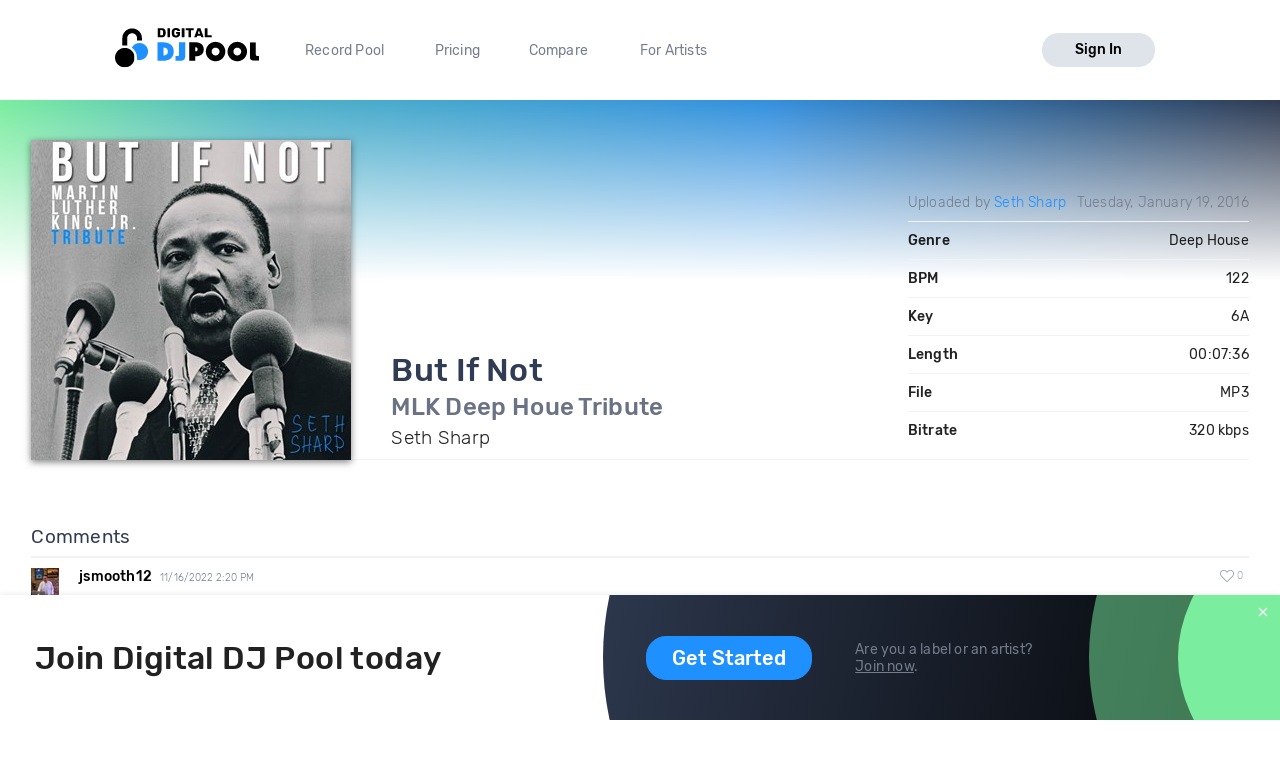

--- FILE ---
content_type: text/css
request_url: https://djp.thedjpool.net/dist/main.0f1ad8a82f32a60eba7e.css
body_size: 74044
content:
#outdated{font-family:"Open Sans", "Segoe UI", sans-serif;background-color:#ff6b81;color:#fff;display:none;overflow:hidden;left:0;text-align:center;text-transform:uppercase;top:0;width:100%;position:relative;z-index:1500;padding:0 24px 24px 0}#outdated.fullscreen{height:100%}#outdated .vertical-center{display:table-cell;text-align:center;vertical-align:middle}#outdated h6{font-size:25px;line-height:25px;margin:12px 0}#outdated p{font-size:12px;line-height:12px;margin:0}#outdated a{color:black}#outdated #buttonUpdateBrowser{border:2px solid #fff;color:#fff;cursor:pointer;display:block;margin:30px auto 0;padding:10px 20px;position:relative;text-decoration:none;width:230px}#outdated #buttonUpdateBrowser:hover{background-color:#fff;color:#ff6b81}#outdated .last{height:20px;position:absolute;right:70px;top:10px;width:auto;display:inline-table}#outdated .last[dir=rtl]{left:25px !important;right:auto !important}#outdated #buttonCloseUpdateBrowser{color:#fff;display:block;font-size:36px;height:100%;line-height:36px;position:relative;text-decoration:none;width:100%}@font-face{font-family:'Rubik';src:local("Rubik Light Italic"),local("Rubik-LightItalic"),url(dee3036437b9f88f3ce43f4b814ff0c9.woff2) format("woff2"),url(aee2678c95c41b59a9ea2463bd069329.woff) format("woff");font-weight:300;font-style:italic;font-display:fallback}@font-face{font-family:'Rubik';src:local("Rubik Italic"),local("Rubik-Italic"),url(1e5928354dba90e59762004a24074978.woff2) format("woff2"),url(23ba1ccc25532cec67260dedd072b8c1.woff) format("woff");font-weight:normal;font-style:italic;font-display:fallback}@font-face{font-family:'Rubik';src:local("Rubik Black Italic"),local("Rubik-BlackItalic"),url(6aeb029dbc16c596e1d0af7f5215b631.woff2) format("woff2"),url(c0b321aeebeca5ecdb5cee9e348bb880.woff) format("woff");font-weight:900;font-style:italic;font-display:fallback}@font-face{font-family:'Rubik';src:local("Rubik Medium"),local("Rubik-Medium"),url(2ba8b0eba1b26d9e7419b06cac77f0c1.woff2) format("woff2"),url(de2a1b05ad7f8945b00910032f50e790.woff) format("woff");font-weight:500;font-style:normal;font-display:fallback}@font-face{font-family:'Rubik';src:local("Rubik Light"),local("Rubik-Light"),url(cc747949586b308802e79fd161fbf3be.woff2) format("woff2"),url(7b4520cfbc1a061169565108b555f9ab.woff) format("woff");font-weight:300;font-style:normal;font-display:fallback}@font-face{font-family:'Rubik';src:local("Rubik Medium Italic"),local("Rubik-MediumItalic"),url(c62dab49e7ba0bef13f71c43ebf56705.woff2) format("woff2"),url(c90f42cb774990458af9d4423ae7bf50.woff) format("woff");font-weight:500;font-style:italic;font-display:fallback}@font-face{font-family:'Rubik';src:local("Rubik Regular"),local("Rubik-Regular"),url(4dd6fb5a834ae523ab510815dd963ebb.woff2) format("woff2"),url(a28c30f336818ae6e12c045e9325b8a3.woff) format("woff");font-weight:normal;font-style:normal;font-display:fallback}@font-face{font-family:'Rubik';src:local("Rubik Black"),local("Rubik-Black"),url(6f478d550ec523a9feba9a35b844d38c.woff2) format("woff2"),url(e21d070a2ae406c7392e5a07b01ae2b0.woff) format("woff");font-weight:900;font-style:normal;font-display:fallback}@font-face{font-family:'Rubik';src:local("Rubik Bold Italic"),local("Rubik-BoldItalic"),url(7d6566b1d696502619fc3275d44f1485.woff2) format("woff2"),url(b54df73354d6f6b4f26cf43e73899544.woff) format("woff");font-weight:bold;font-style:italic;font-display:fallback}@font-face{font-family:'Rubik';src:local("Rubik Bold"),local("Rubik-Bold"),url(4cefa8870b0cdda166dcf4cb04608d53.woff2) format("woff2"),url(9133fdc7b7c1a95275a98b0f3cc1c345.woff) format("woff");font-weight:bold;font-style:normal;font-display:fallback}/*! normalize.css v7.0.0 | MIT License | github.com/necolas/normalize.css */html{line-height:1.15;-ms-text-size-adjust:100%;-webkit-text-size-adjust:100%}body{margin:0}article,aside,footer,header,nav,section{display:block}h1{font-size:2em;margin:0.67em 0}figcaption,figure,main{display:block}figure{margin:1em 40px}hr{box-sizing:content-box;height:0;overflow:visible}pre{font-family:monospace, monospace;font-size:1em}a{background-color:transparent;-webkit-text-decoration-skip:objects}abbr[title]{border-bottom:none;text-decoration:underline;text-decoration:underline dotted}b,strong{font-weight:inherit}b,strong{font-weight:bolder}code,kbd,samp{font-family:monospace, monospace;font-size:1em}dfn{font-style:italic}mark{background-color:#ff0;color:#000}small{font-size:80%}sub,sup{font-size:75%;line-height:0;position:relative;vertical-align:baseline}sub{bottom:-0.25em}sup{top:-0.5em}audio,video{display:inline-block}audio:not([controls]){display:none;height:0}img{border-style:none}svg:not(:root){overflow:hidden}button,input,optgroup,select,textarea{font-family:sans-serif;font-size:100%;line-height:1.15;margin:0}button,input{overflow:visible}button,select{text-transform:none}button,html [type="button"],[type="reset"],[type="submit"]{-webkit-appearance:button}button::-moz-focus-inner,[type="button"]::-moz-focus-inner,[type="reset"]::-moz-focus-inner,[type="submit"]::-moz-focus-inner{border-style:none;padding:0}button:-moz-focusring,[type="button"]:-moz-focusring,[type="reset"]:-moz-focusring,[type="submit"]:-moz-focusring{outline:1px dotted ButtonText}fieldset{padding:0.35em 0.75em 0.625em}legend{box-sizing:border-box;color:inherit;display:table;max-width:100%;padding:0;white-space:normal}progress{display:inline-block;vertical-align:baseline}textarea{overflow:auto}[type="checkbox"],[type="radio"]{box-sizing:border-box;padding:0}[type="number"]::-webkit-inner-spin-button,[type="number"]::-webkit-outer-spin-button{height:auto}[type="search"]{-webkit-appearance:textfield;outline-offset:-2px}[type="search"]::-webkit-search-cancel-button,[type="search"]::-webkit-search-decoration{-webkit-appearance:none}::-webkit-file-upload-button{-webkit-appearance:button;font:inherit}details,menu{display:block}summary{display:list-item}canvas{display:inline-block}template{display:none}[hidden]{display:none}html{box-sizing:border-box}*,*:before,*:after{box-sizing:inherit}button,input,optgroup,select,textarea{font-family:"Rubik"}ul:not(.browser-default){padding-left:0;list-style-type:none}ul:not(.browser-default)>li{list-style-type:none}a{color:#1e90ff;text-decoration:none;-webkit-tap-highlight-color:transparent}.valign-wrapper{display:flex;align-items:center}.clearfix:after{content:'';display:block;clear:both}.z-depth-0{box-shadow:none !important}.z-depth-1,.card-panel,.card,.toast,.dropdown-content,.collapsible,.sidenav{box-shadow:0 2px 2px 0 rgba(0,0,0,0.14),0 3px 1px -2px rgba(0,0,0,0.12),0 1px 5px 0 rgba(0,0,0,0.2)}.z-depth-1-half{box-shadow:0 3px 3px 0 rgba(0,0,0,0.14),0 1px 7px 0 rgba(0,0,0,0.12),0 3px 1px -1px rgba(0,0,0,0.2)}.z-depth-2{box-shadow:0 4px 5px 0 rgba(0,0,0,0.14),0 1px 10px 0 rgba(0,0,0,0.12),0 2px 4px -1px rgba(0,0,0,0.3)}.z-depth-3{box-shadow:0 8px 17px 2px rgba(0,0,0,0.14),0 3px 14px 2px rgba(0,0,0,0.12),0 5px 5px -3px rgba(0,0,0,0.2)}.z-depth-4{box-shadow:0 16px 24px 2px rgba(0,0,0,0.14),0 6px 30px 5px rgba(0,0,0,0.12),0 8px 10px -7px rgba(0,0,0,0.2)}.z-depth-5,.modal{box-shadow:0 24px 38px 3px rgba(0,0,0,0.14),0 9px 46px 8px rgba(0,0,0,0.12),0 11px 15px -7px rgba(0,0,0,0.2)}.hoverable{transition:box-shadow .25s}.hoverable:hover{box-shadow:0 8px 17px 0 rgba(0,0,0,0.2),0 6px 20px 0 rgba(0,0,0,0.19)}.divider{height:1px;overflow:hidden;background-color:color("grey", "lighten-2")}blockquote{margin:20px 0;padding-left:1.5rem;border-left:5px solid #1e90ff}i{line-height:inherit}i.left{float:left;margin-right:15px}i.right{float:right;margin-left:15px}i.tiny{font-size:1rem}i.small{font-size:2rem}i.medium{font-size:4rem}i.large{font-size:6rem}img.responsive-img,video.responsive-video{max-width:100%;height:auto}.pagination li{display:inline-block;border-radius:2px;text-align:center;vertical-align:top;height:30px}.pagination li a{color:#444;display:inline-block;font-size:1.2rem;padding:0 10px;line-height:30px}.pagination li.active a{color:#fff}.pagination li.active{background-color:#1e90ff}.pagination li.disabled a{cursor:default;color:#999}.pagination li i{font-size:2rem}.pagination li.pages ul li{display:inline-block;float:none}@media only screen and (max-width: 1023px){.pagination{width:100%}.pagination li.prev,.pagination li.next{width:10%}.pagination li.pages{width:80%;overflow:hidden;white-space:nowrap}}.breadcrumb{font-size:18px;color:rgba(255,255,255,0.7)}.breadcrumb i,.breadcrumb [class^="mdi-"],.breadcrumb [class*="mdi-"],.breadcrumb i.material-icons{display:inline-block;float:left;font-size:24px}.breadcrumb:before{content:'\E5CC';color:rgba(255,255,255,0.7);vertical-align:top;display:inline-block;font-family:'Material Icons';font-weight:normal;font-style:normal;font-size:25px;margin:0 10px 0 8px;-webkit-font-smoothing:antialiased}.breadcrumb:first-child:before{display:none}.breadcrumb:last-child{color:#fff}.parallax-container{position:relative;overflow:hidden;height:500px}.parallax-container .parallax{position:absolute;top:0;left:0;right:0;bottom:0;z-index:-1}.parallax-container .parallax img{opacity:0;position:absolute;left:50%;bottom:0;min-width:100%;min-height:100%;transform:translate3d(0, 0, 0);transform:translateX(-50%)}.pin-top,.pin-bottom{position:relative}.pinned{position:fixed !important}ul.staggered-list li{opacity:0}.fade-in{opacity:0;transform-origin:0 50%}@media only screen and (max-width: 480px){.hide-on-small-only,.hide-on-small-and-down{display:none !important}}@media only screen and (max-width: 1023px){.hide-on-med-and-down{display:none !important}}@media only screen and (min-width: 481px){.hide-on-med-and-up{display:none !important}}@media only screen and (min-width: 480px) and (max-width: 1023px){.hide-on-med-only{display:none !important}}@media only screen and (min-width: 1024px){.hide-on-large-only{display:none !important}}@media only screen and (min-width: 1201px){-on-extra-large-only{display:none !important}}@media only screen and (min-width: 1201px){.show-on-extra-large{display:block !important}}@media only screen and (min-width: 1024px){.show-on-large{display:block !important}}@media only screen and (min-width: 480px) and (max-width: 1023px){.show-on-medium{display:block !important}}@media only screen and (max-width: 480px){.show-on-small{display:block !important}}@media only screen and (min-width: 481px){.show-on-medium-and-up{display:block !important}}@media only screen and (max-width: 1023px){.show-on-medium-and-down{display:block !important}}@media only screen and (max-width: 480px){.center-on-small-only{text-align:center}}.page-footer{padding-top:20px;color:#fff;background-color:#1e90ff}.page-footer .footer-copyright{overflow:hidden;min-height:50px;display:flex;align-items:center;justify-content:space-between;padding:10px 0px;color:rgba(255,255,255,0.8);background-color:rgba(51,51,51,0.08)}table,th,td{border:none}table{width:100%;display:table;border-collapse:collapse;border-spacing:0}table.striped tr{border-bottom:none}table.striped>tbody>tr:nth-child(odd){background-color:rgba(242,242,242,0.5)}table.striped>tbody>tr>td{border-radius:0}table.highlight>tbody>tr{transition:background-color .25s ease}table.highlight>tbody>tr:hover{background-color:rgba(242,242,242,0.5)}table.centered thead tr th,table.centered tbody tr td{text-align:center}tr{border-bottom:1px solid rgba(0,0,0,0.12)}td,th{padding:15px 5px;display:table-cell;text-align:left;vertical-align:middle;border-radius:2px}@media only screen and (max-width: 1023px){table.responsive-table{width:100%;border-collapse:collapse;border-spacing:0;display:block;position:relative}table.responsive-table td:empty:before{content:'\A0'}table.responsive-table th,table.responsive-table td{margin:0;vertical-align:top}table.responsive-table th{text-align:left}table.responsive-table thead{display:block;float:left}table.responsive-table thead tr{display:block;padding:0 10px 0 0}table.responsive-table thead tr th::before{content:"\A0"}table.responsive-table tbody{display:block;width:auto;position:relative;overflow-x:auto;white-space:nowrap}table.responsive-table tbody tr{display:inline-block;vertical-align:top}table.responsive-table th{display:block;text-align:right}table.responsive-table td{display:block;min-height:1.25em;text-align:left}table.responsive-table tr{border-bottom:none;padding:0 10px}table.responsive-table thead{border:0;border-right:1px solid rgba(0,0,0,0.12)}}.collection{margin:.5rem 0 1rem 0;border:1px solid #e0e0e0;border-radius:2px;overflow:hidden;position:relative}.collection .collection-item{background-color:#fff;line-height:1.5rem;padding:10px 20px;margin:0;border-bottom:1px solid #e0e0e0}.collection .collection-item.avatar{min-height:84px;padding-left:72px;position:relative}.collection .collection-item.avatar:not(.circle-clipper)>.circle,.collection .collection-item.avatar :not(.circle-clipper)>.circle{position:absolute;width:42px;height:42px;overflow:hidden;left:15px;display:inline-block;vertical-align:middle}.collection .collection-item.avatar i.circle{font-size:18px;line-height:42px;color:#fff;background-color:#999;text-align:center}.collection .collection-item.avatar .title{font-size:16px}.collection .collection-item.avatar p{margin:0}.collection .collection-item.avatar .secondary-content{position:absolute;top:16px;right:16px}.collection .collection-item:last-child{border-bottom:none}.collection .collection-item.active{background-color:#2ecc71;color:#fff}.collection .collection-item.active .secondary-content{color:#fff}.collection a.collection-item{display:block;transition:.25s;color:#2ecc71}.collection a.collection-item:not(.active):hover{background-color:#ddd}.collection.with-header .collection-header{background-color:#fff;border-bottom:1px solid #e0e0e0;padding:10px 20px}.collection.with-header .collection-item{padding-left:30px}.collection.with-header .collection-item.avatar{padding-left:72px}.secondary-content{float:right;color:#2ecc71}.collapsible .collection{margin:0;border:none}.video-container{position:relative;padding-bottom:56.25%;height:0;overflow:hidden}.video-container iframe,.video-container object,.video-container embed{position:absolute;top:0;left:0;width:100%;height:100%}.progress{position:relative;height:4px;display:block;width:100%;background-color:#d1f5e0;border-radius:2px;margin:.5rem 0 1rem 0;overflow:hidden}.progress .determinate{position:absolute;top:0;left:0;bottom:0;background-color:#2ecc71;transition:width .3s linear}.progress .indeterminate{background-color:#2ecc71}.progress .indeterminate:before{content:'';position:absolute;background-color:inherit;top:0;left:0;bottom:0;will-change:left, right;animation:indeterminate 2.1s cubic-bezier(0.65, 0.815, 0.735, 0.395) infinite}.progress .indeterminate:after{content:'';position:absolute;background-color:inherit;top:0;left:0;bottom:0;will-change:left, right;animation:indeterminate-short 2.1s cubic-bezier(0.165, 0.84, 0.44, 1) infinite;animation-delay:1.15s}@keyframes indeterminate{0%{left:-35%;right:100%}60%{left:100%;right:-90%}100%{left:100%;right:-90%}}@keyframes indeterminate-short{0%{left:-200%;right:100%}60%{left:107%;right:-8%}100%{left:107%;right:-8%}}.hide{display:none !important}.left-align{text-align:left}.right-align{text-align:right}.center,.center-align{text-align:center}.left{float:left !important}.right{float:right !important}.no-select{user-select:none}.circle{border-radius:50%}.center-block{display:block;margin-left:auto;margin-right:auto}.truncate{display:block;white-space:nowrap;overflow:hidden;text-overflow:ellipsis}.no-padding{padding:0 !important}.block-preloader,.block-preloader-fitted{position:relative}.block-preloader:after,.block-preloader-fitted:after{content:'';position:absolute;z-index:1;display:block;margin:auto;background-color:rgba(0,0,0,0.1);cursor:wait}.block-preloader:after{top:-10px;bottom:-10px;right:-10px;left:-10px}.block-preloader-fitted:after{top:0;bottom:0;right:0;left:0}.container{margin:0 auto;max-width:1280px}.col .row{margin-left:-.75rem;margin-right:-.75rem}.section{padding-top:1rem;padding-bottom:1rem}.section.no-pad{padding:0}.section.no-pad-bot{padding-bottom:0}.section.no-pad-top{padding-top:0}.row{margin-left:auto;margin-right:auto}.row:after{content:"";display:table;clear:both}.row .col{float:left;box-sizing:border-box;padding:0 .75rem;min-height:1px}.row .col[class*="push-"],.row .col[class*="pull-"]{position:relative}.row .col.s1{width:8.33333%;margin-left:auto;left:auto;right:auto}.row .col.s2{width:16.66667%;margin-left:auto;left:auto;right:auto}.row .col.s3{width:25%;margin-left:auto;left:auto;right:auto}.row .col.s4{width:33.33333%;margin-left:auto;left:auto;right:auto}.row .col.s5{width:41.66667%;margin-left:auto;left:auto;right:auto}.row .col.s6{width:50%;margin-left:auto;left:auto;right:auto}.row .col.s7{width:58.33333%;margin-left:auto;left:auto;right:auto}.row .col.s8{width:66.66667%;margin-left:auto;left:auto;right:auto}.row .col.s9{width:75%;margin-left:auto;left:auto;right:auto}.row .col.s10{width:83.33333%;margin-left:auto;left:auto;right:auto}.row .col.s11{width:91.66667%;margin-left:auto;left:auto;right:auto}.row .col.s12{width:100%;margin-left:auto;left:auto;right:auto}.row .col.offset-s1{margin-left:8.33333%}.row .col.pull-s1{right:8.33333%}.row .col.push-s1{left:8.33333%}.row .col.offset-s2{margin-left:16.66667%}.row .col.pull-s2{right:16.66667%}.row .col.push-s2{left:16.66667%}.row .col.offset-s3{margin-left:25%}.row .col.pull-s3{right:25%}.row .col.push-s3{left:25%}.row .col.offset-s4{margin-left:33.33333%}.row .col.pull-s4{right:33.33333%}.row .col.push-s4{left:33.33333%}.row .col.offset-s5{margin-left:41.66667%}.row .col.pull-s5{right:41.66667%}.row .col.push-s5{left:41.66667%}.row .col.offset-s6{margin-left:50%}.row .col.pull-s6{right:50%}.row .col.push-s6{left:50%}.row .col.offset-s7{margin-left:58.33333%}.row .col.pull-s7{right:58.33333%}.row .col.push-s7{left:58.33333%}.row .col.offset-s8{margin-left:66.66667%}.row .col.pull-s8{right:66.66667%}.row .col.push-s8{left:66.66667%}.row .col.offset-s9{margin-left:75%}.row .col.pull-s9{right:75%}.row .col.push-s9{left:75%}.row .col.offset-s10{margin-left:83.33333%}.row .col.pull-s10{right:83.33333%}.row .col.push-s10{left:83.33333%}.row .col.offset-s11{margin-left:91.66667%}.row .col.pull-s11{right:91.66667%}.row .col.push-s11{left:91.66667%}.row .col.offset-s12{margin-left:100%}.row .col.pull-s12{right:100%}.row .col.push-s12{left:100%}@media only screen and (min-width: 481px){.row .col.m1{width:8.33333%;margin-left:auto;left:auto;right:auto}.row .col.m2{width:16.66667%;margin-left:auto;left:auto;right:auto}.row .col.m3{width:25%;margin-left:auto;left:auto;right:auto}.row .col.m4{width:33.33333%;margin-left:auto;left:auto;right:auto}.row .col.m5{width:41.66667%;margin-left:auto;left:auto;right:auto}.row .col.m6{width:50%;margin-left:auto;left:auto;right:auto}.row .col.m7{width:58.33333%;margin-left:auto;left:auto;right:auto}.row .col.m8{width:66.66667%;margin-left:auto;left:auto;right:auto}.row .col.m9{width:75%;margin-left:auto;left:auto;right:auto}.row .col.m10{width:83.33333%;margin-left:auto;left:auto;right:auto}.row .col.m11{width:91.66667%;margin-left:auto;left:auto;right:auto}.row .col.m12{width:100%;margin-left:auto;left:auto;right:auto}.row .col.offset-m1{margin-left:8.33333%}.row .col.pull-m1{right:8.33333%}.row .col.push-m1{left:8.33333%}.row .col.offset-m2{margin-left:16.66667%}.row .col.pull-m2{right:16.66667%}.row .col.push-m2{left:16.66667%}.row .col.offset-m3{margin-left:25%}.row .col.pull-m3{right:25%}.row .col.push-m3{left:25%}.row .col.offset-m4{margin-left:33.33333%}.row .col.pull-m4{right:33.33333%}.row .col.push-m4{left:33.33333%}.row .col.offset-m5{margin-left:41.66667%}.row .col.pull-m5{right:41.66667%}.row .col.push-m5{left:41.66667%}.row .col.offset-m6{margin-left:50%}.row .col.pull-m6{right:50%}.row .col.push-m6{left:50%}.row .col.offset-m7{margin-left:58.33333%}.row .col.pull-m7{right:58.33333%}.row .col.push-m7{left:58.33333%}.row .col.offset-m8{margin-left:66.66667%}.row .col.pull-m8{right:66.66667%}.row .col.push-m8{left:66.66667%}.row .col.offset-m9{margin-left:75%}.row .col.pull-m9{right:75%}.row .col.push-m9{left:75%}.row .col.offset-m10{margin-left:83.33333%}.row .col.pull-m10{right:83.33333%}.row .col.push-m10{left:83.33333%}.row .col.offset-m11{margin-left:91.66667%}.row .col.pull-m11{right:91.66667%}.row .col.push-m11{left:91.66667%}.row .col.offset-m12{margin-left:100%}.row .col.pull-m12{right:100%}.row .col.push-m12{left:100%}}@media only screen and (min-width: 1024px){.row .col.l1{width:8.33333%;margin-left:auto;left:auto;right:auto}.row .col.l2{width:16.66667%;margin-left:auto;left:auto;right:auto}.row .col.l3{width:25%;margin-left:auto;left:auto;right:auto}.row .col.l4{width:33.33333%;margin-left:auto;left:auto;right:auto}.row .col.l5{width:41.66667%;margin-left:auto;left:auto;right:auto}.row .col.l6{width:50%;margin-left:auto;left:auto;right:auto}.row .col.l7{width:58.33333%;margin-left:auto;left:auto;right:auto}.row .col.l8{width:66.66667%;margin-left:auto;left:auto;right:auto}.row .col.l9{width:75%;margin-left:auto;left:auto;right:auto}.row .col.l10{width:83.33333%;margin-left:auto;left:auto;right:auto}.row .col.l11{width:91.66667%;margin-left:auto;left:auto;right:auto}.row .col.l12{width:100%;margin-left:auto;left:auto;right:auto}.row .col.offset-l1{margin-left:8.33333%}.row .col.pull-l1{right:8.33333%}.row .col.push-l1{left:8.33333%}.row .col.offset-l2{margin-left:16.66667%}.row .col.pull-l2{right:16.66667%}.row .col.push-l2{left:16.66667%}.row .col.offset-l3{margin-left:25%}.row .col.pull-l3{right:25%}.row .col.push-l3{left:25%}.row .col.offset-l4{margin-left:33.33333%}.row .col.pull-l4{right:33.33333%}.row .col.push-l4{left:33.33333%}.row .col.offset-l5{margin-left:41.66667%}.row .col.pull-l5{right:41.66667%}.row .col.push-l5{left:41.66667%}.row .col.offset-l6{margin-left:50%}.row .col.pull-l6{right:50%}.row .col.push-l6{left:50%}.row .col.offset-l7{margin-left:58.33333%}.row .col.pull-l7{right:58.33333%}.row .col.push-l7{left:58.33333%}.row .col.offset-l8{margin-left:66.66667%}.row .col.pull-l8{right:66.66667%}.row .col.push-l8{left:66.66667%}.row .col.offset-l9{margin-left:75%}.row .col.pull-l9{right:75%}.row .col.push-l9{left:75%}.row .col.offset-l10{margin-left:83.33333%}.row .col.pull-l10{right:83.33333%}.row .col.push-l10{left:83.33333%}.row .col.offset-l11{margin-left:91.66667%}.row .col.pull-l11{right:91.66667%}.row .col.push-l11{left:91.66667%}.row .col.offset-l12{margin-left:100%}.row .col.pull-l12{right:100%}.row .col.push-l12{left:100%}}@media only screen and (min-width: 1201px){.row .col.xl1{width:8.33333%;margin-left:auto;left:auto;right:auto}.row .col.xl2{width:16.66667%;margin-left:auto;left:auto;right:auto}.row .col.xl3{width:25%;margin-left:auto;left:auto;right:auto}.row .col.xl4{width:33.33333%;margin-left:auto;left:auto;right:auto}.row .col.xl5{width:41.66667%;margin-left:auto;left:auto;right:auto}.row .col.xl6{width:50%;margin-left:auto;left:auto;right:auto}.row .col.xl7{width:58.33333%;margin-left:auto;left:auto;right:auto}.row .col.xl8{width:66.66667%;margin-left:auto;left:auto;right:auto}.row .col.xl9{width:75%;margin-left:auto;left:auto;right:auto}.row .col.xl10{width:83.33333%;margin-left:auto;left:auto;right:auto}.row .col.xl11{width:91.66667%;margin-left:auto;left:auto;right:auto}.row .col.xl12{width:100%;margin-left:auto;left:auto;right:auto}.row .col.offset-xl1{margin-left:8.33333%}.row .col.pull-xl1{right:8.33333%}.row .col.push-xl1{left:8.33333%}.row .col.offset-xl2{margin-left:16.66667%}.row .col.pull-xl2{right:16.66667%}.row .col.push-xl2{left:16.66667%}.row .col.offset-xl3{margin-left:25%}.row .col.pull-xl3{right:25%}.row .col.push-xl3{left:25%}.row .col.offset-xl4{margin-left:33.33333%}.row .col.pull-xl4{right:33.33333%}.row .col.push-xl4{left:33.33333%}.row .col.offset-xl5{margin-left:41.66667%}.row .col.pull-xl5{right:41.66667%}.row .col.push-xl5{left:41.66667%}.row .col.offset-xl6{margin-left:50%}.row .col.pull-xl6{right:50%}.row .col.push-xl6{left:50%}.row .col.offset-xl7{margin-left:58.33333%}.row .col.pull-xl7{right:58.33333%}.row .col.push-xl7{left:58.33333%}.row .col.offset-xl8{margin-left:66.66667%}.row .col.pull-xl8{right:66.66667%}.row .col.push-xl8{left:66.66667%}.row .col.offset-xl9{margin-left:75%}.row .col.pull-xl9{right:75%}.row .col.push-xl9{left:75%}.row .col.offset-xl10{margin-left:83.33333%}.row .col.pull-xl10{right:83.33333%}.row .col.push-xl10{left:83.33333%}.row .col.offset-xl11{margin-left:91.66667%}.row .col.pull-xl11{right:91.66667%}.row .col.push-xl11{left:91.66667%}.row .col.offset-xl12{margin-left:100%}.row .col.pull-xl12{right:100%}.row .col.push-xl12{left:100%}}.scale-transition{transition:transform 0.3s cubic-bezier(0.53, 0.01, 0.36, 1.63) !important}.scale-transition.scale-out{transform:scale(0);transition:transform .2s !important}.scale-transition.scale-in{transform:scale(1)}.card-panel{transition:box-shadow .25s;padding:24px;margin:.5rem 0 1rem 0;border-radius:2px;background-color:#fff}.card{position:relative;margin:.5rem 0 1rem 0;background-color:#fff;transition:box-shadow .25s;border-radius:2px}.card .card-title{font-size:24px;font-weight:300}.card .card-title.activator{cursor:pointer}.card.small,.card.medium,.card.large{position:relative}.card.small .card-image,.card.medium .card-image,.card.large .card-image{max-height:60%;overflow:hidden}.card.small .card-image+.card-content,.card.medium .card-image+.card-content,.card.large .card-image+.card-content{max-height:40%}.card.small .card-content,.card.medium .card-content,.card.large .card-content{max-height:100%;overflow:hidden}.card.small .card-action,.card.medium .card-action,.card.large .card-action{position:absolute;bottom:0;left:0;right:0}.card.small{height:300px}.card.medium{height:400px}.card.large{height:500px}.card.horizontal{display:flex}.card.horizontal.small .card-image,.card.horizontal.medium .card-image,.card.horizontal.large .card-image{height:100%;max-height:none;overflow:visible}.card.horizontal.small .card-image img,.card.horizontal.medium .card-image img,.card.horizontal.large .card-image img{height:100%}.card.horizontal .card-image{max-width:50%}.card.horizontal .card-image img{border-radius:2px 0 0 2px;max-width:100%;width:auto}.card.horizontal .card-stacked{display:flex;flex-direction:column;flex:1;position:relative}.card.horizontal .card-stacked .card-content{flex-grow:1}.card.sticky-action .card-action{z-index:2}.card.sticky-action .card-reveal{z-index:1;padding-bottom:64px}.card .card-image{position:relative}.card .card-image img{display:block;border-radius:2px 2px 0 0;position:relative;left:0;right:0;top:0;bottom:0;width:100%}.card .card-image .card-title{color:#fff;position:absolute;bottom:0;left:0;max-width:100%;padding:24px}.card .card-content{padding:24px;border-radius:0 0 2px 2px}.card .card-content p{margin:0}.card .card-content .card-title{display:block;line-height:32px;margin-bottom:8px}.card .card-content .card-title i{line-height:32px}.card .card-action{background-color:inherit;border-top:1px solid rgba(160,160,160,0.2);position:relative;padding:16px 24px}.card .card-action:last-child{border-radius:0 0 2px 2px}.card .card-action a:not(.btn):not(.btn-large):not(.btn-floating){color:#2ecc71;margin-right:24px;transition:color .3s ease;text-transform:uppercase}.card .card-action a:not(.btn):not(.btn-large):not(.btn-floating):hover{color:#7ee2a8}.card .card-reveal{padding:24px;position:absolute;background-color:#fff;width:100%;overflow-y:auto;left:0;top:100%;height:100%;z-index:3;display:none}.card .card-reveal .card-title{cursor:pointer;display:block}#toast-container{display:flex;flex-direction:column;position:fixed;z-index:10000;left:0;text-align:center;width:100%;pointer-events:none}@media only screen and (max-width: 480px){#toast-container{min-width:100%;bottom:0%}}@media only screen and (min-width: 481px) and (max-width: 1023px){#toast-container{left:3%;max-width:100%}}@media only screen and (min-width: 1024px){#toast-container{top:3%;max-width:100%}}.toast{border-radius:2px;display:inline-block;top:60px;width:auto;margin:0 auto;position:relative;max-width:80%;height:auto;line-height:normal;background-color:#303c53;padding:12px 25px;color:#fff;cursor:default;fill:#fff;pointer-events:auto;font-family:Rubik;font-size:14px;font-weight:normal;letter-spacing:.2px;line-height:normal;color:#fff}.toast .toast-action{color:60px;font-weight:500;margin-right:-25px;margin-left:3rem}.toast.prompt{border-radius:30px}.toast.success{background-color:#2ecc71}.toast.error{background-color:#ff3f34}.toast.warning{width:650px;background-color:#ffa502}.toast.rounded{border-radius:24px}.toast svg{width:16px;height:16px;position:relative;top:3px;margin-right:8px}@media only screen and (max-width: 480px){.toast{width:100%;border-radius:0}}.toast.toastfadeIn{top:105px;animation-duration:0.3s;animation-name:toastfadeIn;animation-timing-function:cubic-bezier(0.215, 0.61, 0.355, 1)}.toast.toastfadeOut{animation-name:toastfadeOut;animation-duration:0.3s;animation-timing-function:cubic-bezier(0.215, 0.61, 0.355, 1);animation-fill-mode:forwards}@keyframes toastfadeIn{from{transform:translate3d(0, 100px, 0);opacity:0}to{transform:translate3d(0, 0, 0);opacity:1}}@keyframes toastfadeOut{from{transform:translate3d(0, 0, 0);opacity:1}to{transform:translate3d(0, -75px, 0);opacity:0}}.material-tooltip{padding:10px 8px;font-size:1rem;z-index:2000;background-color:transparent;border-radius:2px;color:#fff;min-height:36px;line-height:120%;opacity:0;position:absolute;text-align:center;max-width:calc(100% - 4px);overflow:hidden;left:0;top:0;pointer-events:none;visibility:hidden;background-color:#323232}.backdrop{position:absolute;opacity:0;height:7px;width:14px;border-radius:0 0 50% 50%;background-color:#323232;z-index:-1;transform-origin:50% 0%;visibility:hidden}.dropdown-content{background-color:#fff;margin:0;display:none;min-width:100px;opacity:0;position:absolute;left:0;top:0;z-index:9999;transform-origin:0 0}.dropdown-content:focus{outline:0}.dropdown-content li{clear:both;color:rgba(0,0,0,0.87);cursor:pointer;min-height:50px;line-height:1.5rem;width:100%;text-align:left}.dropdown-content li:hover,.dropdown-content li.active{background-color:#eee}.dropdown-content li:focus{outline:none}.dropdown-content li.divider{min-height:0;height:1px}.dropdown-content li>a,.dropdown-content li>span{font-size:16px;color:#2ecc71;display:block;line-height:22px;padding:14px 16px}.dropdown-content li>span>label{top:1px;left:0;height:18px}.dropdown-content li>a>i{height:inherit;line-height:inherit;float:left;margin:0 24px 0 0;width:24px}body.keyboard-focused .dropdown-content li:focus{background-color:#dadada}.input-field.col .dropdown-content [type="checkbox"]+label{top:1px;left:0;height:18px;transform:none}.modal{display:none;position:fixed;left:0;right:0;background-color:#fafafa;padding:0;max-height:70%;width:55%;margin:auto;overflow-y:auto;border-radius:2px;will-change:top, opacity}.modal:focus{outline:none}@media only screen and (max-width: 1023px){.modal{width:80%}}.modal h1,.modal h2,.modal h3,.modal h4{margin-top:0}.modal .modal-content{padding:24px}.modal .modal-close{cursor:pointer}.modal .modal-footer{border-radius:0 0 2px 2px;background-color:#fafafa;padding:4px 6px;height:56px;width:100%;text-align:right}.modal .modal-footer .btn,.modal .modal-footer .btn-flat{margin:6px 0}.modal-overlay{position:fixed;z-index:999;top:-25%;left:0;bottom:0;right:0;height:125%;width:100%;background:#000;display:none;will-change:opacity}.modal.modal-fixed-footer{padding:0;height:70%}.modal.modal-fixed-footer .modal-content{position:absolute;height:calc(100% - 56px);max-height:100%;width:100%;overflow-y:auto}.modal.modal-fixed-footer .modal-footer{border-top:1px solid rgba(0,0,0,0.1);position:absolute;bottom:0}.modal.bottom-sheet{top:auto;bottom:-100%;margin:0;width:100%;max-height:45%;border-radius:0;will-change:bottom, opacity}.collapsible{border-top:1px solid #ddd;border-right:1px solid #ddd;border-left:1px solid #ddd;margin:.5rem 0 1rem 0}.collapsible-header{display:flex;cursor:pointer;-webkit-tap-highlight-color:transparent;line-height:1.5;padding:1rem;background-color:#fff;border-bottom:1px solid #ddd}.collapsible-header:focus{outline:0}.collapsible-header i{width:2rem;font-size:1.6rem;display:inline-block;text-align:center;margin-right:1rem}.keyboard-focused .collapsible-header:focus{background-color:#eee}.collapsible-body{display:none;border-bottom:1px solid #ddd;box-sizing:border-box;padding:2rem}.sidenav .collapsible,.sidenav.fixed .collapsible{border:none;box-shadow:none}.sidenav .collapsible li,.sidenav.fixed .collapsible li{padding:0}.sidenav .collapsible-header,.sidenav.fixed .collapsible-header{background-color:transparent;border:none;line-height:inherit;height:inherit;padding:0 20px}.sidenav .collapsible-header:hover,.sidenav.fixed .collapsible-header:hover{background-color:rgba(0,0,0,0.05)}.sidenav .collapsible-header i,.sidenav.fixed .collapsible-header i{line-height:inherit}.sidenav .collapsible-body,.sidenav.fixed .collapsible-body{border:0;background-color:#fff}.sidenav .collapsible-body li a,.sidenav.fixed .collapsible-body li a{padding:0 27.5px 0 35px}.collapsible.popout{border:none;box-shadow:none}.collapsible.popout>li{box-shadow:0 2px 5px 0 rgba(0,0,0,0.16),0 2px 10px 0 rgba(0,0,0,0.12);margin:0 24px;transition:margin 0.35s cubic-bezier(0.25, 0.46, 0.45, 0.94)}.collapsible.popout>li.active{box-shadow:0 5px 11px 0 rgba(0,0,0,0.18),0 4px 15px 0 rgba(0,0,0,0.15);margin:16px 0}.table-of-contents.fixed{position:fixed}.table-of-contents li{padding:2px 0}.table-of-contents a{display:inline-block;font-weight:300;color:#757575;padding-left:16px;height:1.5rem;line-height:1.5rem;letter-spacing:.4;display:inline-block}.table-of-contents a:hover{color:#a8a8a8;padding-left:15px;border-left:1px solid #1e90ff}.table-of-contents a.active{font-weight:500;padding-left:14px;border-left:2px solid #1e90ff}.sidenav{position:fixed;width:300px;left:0;top:0;margin:0;transform:translateX(-100%);height:100%;height:calc(100% + 60px);height:-moz-calc(100%);padding-bottom:60px;background-color:#fff;z-index:999;overflow-y:auto;will-change:transform;backface-visibility:hidden;transform:translateX(-105%)}.sidenav.right-aligned{right:0;transform:translateX(105%);left:auto;transform:translateX(100%)}.sidenav .collapsible{margin:0}.sidenav ul{margin:0}.sidenav li{float:none;line-height:48px}.sidenav li.active{background-color:rgba(0,0,0,0.05)}.sidenav li>a{color:rgba(0,0,0,0.87);display:block;font-size:14px;height:48px;line-height:48px;padding:0 20px}.sidenav li>a:hover{background-color:rgba(0,0,0,0.05)}.sidenav li>a.btn,.sidenav li>a.btn-large,.sidenav li>a.btn-flat,.sidenav li>a.btn-floating{margin:10px 15px}.sidenav li>a.btn,.sidenav li>a.btn-large,.sidenav li>a.btn-floating{color:#fff}.sidenav li>a.btn-flat{color:#343434}.sidenav li>a.btn:hover,.sidenav li>a.btn-large:hover{background-color:#40d47e}.sidenav li>a.btn-floating:hover{background-color:#2ecc71}.sidenav li>a>i,.sidenav li>a>[class^="mdi-"],.sidenav li>a li>a>[class*="mdi-"],.sidenav li>a>i.material-icons{float:left;height:48px;line-height:48px;margin:0 40px 0 0;width:24px;color:rgba(0,0,0,0.54)}.sidenav .divider{margin:10px 20px}.sidenav .subheader{cursor:initial;pointer-events:none;color:rgba(0,0,0,0.54);font-size:14px;font-weight:500;line-height:48px}.sidenav .subheader:hover{background-color:transparent}.sidenav .user-view{position:relative;padding:40px 40px 0;margin-bottom:10px}.sidenav .user-view>a{height:auto;padding:0}.sidenav .user-view>a:hover{background-color:transparent}.sidenav .user-view .background{overflow:hidden;position:absolute;top:0;right:0;bottom:0;left:0;z-index:-1}.sidenav .user-view .circle,.sidenav .user-view .name,.sidenav .user-view .email{display:block}.sidenav .user-view .circle{height:64px;width:64px}.sidenav .user-view .name,.sidenav .user-view .email{font-size:14px;line-height:24px}.sidenav .user-view .name{margin-top:16px;font-weight:500}.sidenav .user-view .email{padding-bottom:16px;font-weight:400}.drag-target{height:100%;width:10px;position:fixed;top:0;z-index:998}.drag-target.right-aligned{right:0}.sidenav.sidenav-fixed{left:0;transform:translateX(0);position:fixed}.sidenav.sidenav-fixed.right-aligned{right:0;left:auto}@media only screen and (max-width: 1023px){.sidenav.sidenav-fixed{transform:translateX(-105%)}.sidenav.sidenav-fixed.right-aligned{transform:translateX(105%)}.sidenav>a{padding:0 20px}.sidenav .user-view{padding:20px 20px 0}}.sidenav .collapsible-body>ul:not(.collapsible)>li.active,.sidenav.sidenav-fixed .collapsible-body>ul:not(.collapsible)>li.active{background-color:#1e90ff}.sidenav .collapsible-body>ul:not(.collapsible)>li.active a,.sidenav.sidenav-fixed .collapsible-body>ul:not(.collapsible)>li.active a{color:#fff}.sidenav .collapsible-body{padding:0}.sidenav-overlay{position:fixed;top:0;left:0;right:0;opacity:0;height:120vh;background-color:rgba(0,0,0,0.5);z-index:997;display:none}.slider{position:relative;height:400px;width:100%}.slider.fullscreen{height:100%;width:100%;position:absolute;top:0;left:0;right:0;bottom:0}.slider.fullscreen ul.slides{height:100%}.slider.fullscreen ul.indicators{z-index:2;bottom:30px}.slider .slides{background-color:#747d8c;margin:0;height:400px}.slider .slides li{opacity:0;position:absolute;top:0;left:0;z-index:1;width:100%;height:inherit;overflow:hidden}.slider .slides li img{height:100%;width:100%;background-size:cover;background-position:center}.slider .slides li .caption{color:#fff;position:absolute;top:15%;left:15%;width:70%;opacity:0}.slider .slides li .caption p{color:#747d8c}.slider .slides li.active{z-index:2}.slider .indicators{position:absolute;text-align:center;left:0;right:0;bottom:0;margin:0}.slider .indicators .indicator-item{display:inline-block;position:relative;cursor:pointer;height:16px;width:16px;margin:0 12px;background-color:#747d8c;transition:background-color .3s;border-radius:50%}.slider .indicators .indicator-item.active{background-color:#2ecc71}.carousel{overflow:hidden;position:relative;width:100%;height:400px;perspective:500px;transform-style:preserve-3d;transform-origin:0% 50%}.carousel.carousel-slider{top:0;left:0}.carousel.carousel-slider .carousel-fixed-item{position:absolute;left:0;right:0;bottom:20px;z-index:1}.carousel.carousel-slider .carousel-fixed-item.with-indicators{bottom:68px}.carousel.carousel-slider .carousel-item{width:100%;height:100%;min-height:400px;position:absolute;top:0;left:0}.carousel.carousel-slider .carousel-item h2{font-size:24px;font-weight:500;line-height:32px}.carousel.carousel-slider .carousel-item p{font-size:15px}.carousel .carousel-item{visibility:hidden;width:200px;height:200px;position:absolute;top:0;left:0}.carousel .carousel-item>img{width:100%}.carousel .indicators{position:absolute;text-align:center;left:0;right:0;bottom:0;margin:0}.carousel .indicators .indicator-item{display:inline-block;position:relative;cursor:pointer;height:8px;width:8px;margin:24px 4px;background-color:rgba(255,255,255,0.5);transition:background-color .3s;border-radius:50%}.carousel .indicators .indicator-item.active{background-color:#fff}.carousel.scrolling .carousel-item .materialboxed,.carousel .carousel-item:not(.active) .materialboxed{pointer-events:none}.tap-target-wrapper{width:800px;height:800px;position:fixed;z-index:1000;visibility:hidden;transition:visibility 0s .3s}.tap-target-wrapper.open{visibility:visible;transition:visibility 0s}.tap-target-wrapper.open .tap-target{transform:scale(1);opacity:.95;transition:transform 0.3s cubic-bezier(0.42, 0, 0.58, 1),opacity 0.3s cubic-bezier(0.42, 0, 0.58, 1)}.tap-target-wrapper.open .tap-target-wave::before{transform:scale(1)}.tap-target-wrapper.open .tap-target-wave::after{visibility:visible;animation:pulse-animation 1s cubic-bezier(0.24, 0, 0.38, 1) infinite;transition:opacity .3s, transform .3s, visibility 0s 1s}.tap-target{position:absolute;font-size:1rem;border-radius:50%;background-color:#1e90ff;box-shadow:0 20px 20px 0 rgba(0,0,0,0.14),0 10px 50px 0 rgba(0,0,0,0.12),0 30px 10px -20px rgba(0,0,0,0.2);width:100%;height:100%;opacity:0;transform:scale(0);transition:transform 0.3s cubic-bezier(0.42, 0, 0.58, 1),opacity 0.3s cubic-bezier(0.42, 0, 0.58, 1)}.tap-target-content{position:relative;display:table-cell}.tap-target-wave{position:absolute;border-radius:50%;z-index:10001}.tap-target-wave::before,.tap-target-wave::after{content:'';display:block;position:absolute;width:100%;height:100%;border-radius:50%;background-color:#ffffff}.tap-target-wave::before{transform:scale(0);transition:transform .3s}.tap-target-wave::after{visibility:hidden;transition:opacity .3s, transform .3s, visibility 0s;z-index:-1}.tap-target-origin{top:50%;left:50%;transform:translate(-50%, -50%);z-index:10002;position:absolute !important}.tap-target-origin:not(.btn),.tap-target-origin:not(.btn):hover{background:none}@media only screen and (max-width: 600px){.tap-target,.tap-target-wrapper{width:600px;height:600px}}.pulse{overflow:visible;position:relative}.pulse::before{content:'';display:block;position:absolute;width:100%;height:100%;top:0;left:0;background-color:inherit;border-radius:inherit;transition:opacity .3s, transform .3s;animation:pulse-animation 1s cubic-bezier(0.24, 0, 0.38, 1) infinite;z-index:-1}@keyframes pulse-animation{0%{opacity:1;transform:scale(1)}50%{opacity:0;transform:scale(1.5)}100%{opacity:0;transform:scale(1.5)}}.datepicker-modal{max-width:325px;min-width:300px;max-height:none}.datepicker-container.modal-content{display:flex;flex-direction:column;padding:0}.datepicker-controls{display:flex;justify-content:space-between;width:280px;margin:0 auto}.datepicker-controls .selects-container{display:flex}.datepicker-controls .select-wrapper input{border-bottom:none;text-align:center;margin:0}.datepicker-controls .select-wrapper input:focus{border-bottom:none}.datepicker-controls .select-wrapper .caret{display:none}.datepicker-controls .select-year input{width:50px}.datepicker-controls .select-month input{width:70px}.month-prev,.month-next{margin-top:4px;cursor:pointer;background-color:transparent;border:none}.datepicker-date-display{flex:1 auto;background-color:#2ecc71;color:#fff;padding:20px 22px;font-weight:500}.datepicker-date-display .year-text{display:block;font-size:1.5rem;line-height:25px;color:rgba(255,255,255,0.7)}.datepicker-date-display .date-text{display:block;font-size:2.8rem;line-height:47px;font-weight:500}.datepicker-calendar-container{flex:2.5 auto}.datepicker-table{width:280px;font-size:1rem;margin:0 auto}.datepicker-table thead{border-bottom:none}.datepicker-table th{padding:10px 5px;text-align:center}.datepicker-table tr{border:none}.datepicker-table abbr{text-decoration:none;color:#999}.datepicker-table td{border-radius:50%;padding:0}.datepicker-table td.is-today{color:#2ecc71}.datepicker-table td.is-selected{background-color:#2ecc71;color:#fff}.datepicker-table td.is-outside-current-month,.datepicker-table td.is-disabled{color:rgba(0,0,0,0.3);pointer-events:none}.datepicker-day-button{background-color:transparent;border:none;line-height:38px;display:block;width:100%;border-radius:50%;padding:0 5px;cursor:pointer;color:inherit}.datepicker-day-button:focus{background-color:rgba(52,198,114,0.25)}.datepicker-footer{width:280px;margin:0 auto;padding-bottom:5px;display:flex;justify-content:space-between}.datepicker-cancel,.datepicker-clear,.datepicker-today,.datepicker-done{color:#2ecc71;padding:0 1rem}.datepicker-clear{color:#ff3f34}@media only screen and (min-width: 481px){.datepicker-modal{max-width:625px}.datepicker-container.modal-content{flex-direction:row}.datepicker-date-display{flex:0 1 270px}.datepicker-controls,.datepicker-table,.datepicker-footer{width:320px}.datepicker-day-button{line-height:44px}}.timepicker-modal{max-width:325px;max-height:none}.timepicker-container.modal-content{display:flex;flex-direction:column;padding:0}.text-primary{color:#fff}.timepicker-digital-display{flex:1 auto;background-color:#2ecc71;padding:10px;font-weight:300}.timepicker-text-container{font-size:4rem;font-weight:bold;text-align:center;color:rgba(255,255,255,0.6);font-weight:400;position:relative;user-select:none}.timepicker-span-hours,.timepicker-span-minutes,.timepicker-span-am-pm div{cursor:pointer}.timepicker-span-hours{margin-right:3px}.timepicker-span-minutes{margin-left:3px}.timepicker-display-am-pm{font-size:1.3rem;position:absolute;right:1rem;bottom:1rem;font-weight:400}.timepicker-analog-display{flex:2.5 auto}.timepicker-plate{background-color:#eee;border-radius:50%;width:270px;height:270px;overflow:visible;position:relative;margin:auto;margin-top:25px;margin-bottom:5px;user-select:none}.timepicker-canvas,.timepicker-dial{position:absolute;left:0;right:0;top:0;bottom:0}.timepicker-minutes{visibility:hidden}.timepicker-tick{border-radius:50%;color:rgba(0,0,0,0.87);line-height:40px;text-align:center;width:40px;height:40px;position:absolute;cursor:pointer;font-size:15px}.timepicker-tick.active,.timepicker-tick:hover{background-color:rgba(46,204,113,0.25)}.timepicker-dial{transition:transform 350ms, opacity 350ms}.timepicker-dial-out{opacity:0}.timepicker-dial-out.timepicker-hours{transform:scale(1.1, 1.1)}.timepicker-dial-out.timepicker-minutes{transform:scale(0.8, 0.8)}.timepicker-canvas{transition:opacity 175ms}.timepicker-canvas line{stroke:#2ecc71;stroke-width:4;stroke-linecap:round}.timepicker-canvas-out{opacity:0.25}.timepicker-canvas-bearing{stroke:none;fill:#2ecc71}.timepicker-canvas-bg{stroke:none;fill:#2ecc71}.timepicker-footer{margin:0 auto;padding:5px 1rem;display:flex;justify-content:space-between}.timepicker-clear{color:#ff3f34}.timepicker-close{color:#2ecc71}.timepicker-clear,.timepicker-close{padding:0 20px}@media only screen and (min-width: 481px){.timepicker-modal{max-width:600px}.timepicker-container.modal-content{flex-direction:row}.timepicker-text-container{top:32%}.timepicker-display-am-pm{position:relative;right:auto;bottom:auto;text-align:center;margin-top:1.2rem}}.pretty *{box-sizing:border-box}.pretty input:not([type='checkbox']):not([type='radio']){display:none}.pretty{position:relative;display:inline-block;margin-right:1em;white-space:nowrap;line-height:1}.pretty input{position:absolute;left:0;top:0;min-width:1em;width:100%;height:100%;z-index:2;opacity:0;margin:0;padding:0;cursor:pointer}.pretty .state label{position:initial;display:inline-block;font-weight:normal;margin:0;text-indent:1.5em;min-width:calc(1em + 2px)}.pretty .state label:before,.pretty .state label:after{content:'';width:calc(1em + 2px);height:calc(1em + 2px);display:block;box-sizing:border-box;border-radius:0;border:1px solid transparent;z-index:0;position:absolute;left:0;top:calc((0% - (100% - 1em)) - 8%);background-color:transparent}.pretty .state label:before{border-color:#747d8c}.pretty .state.p-is-hover,.pretty .state.p-is-indeterminate{display:none}.pretty.p-small .state label:before,.pretty.p-small .state label:after{width:1em;height:1em;top:calc((0% - (100% - 1em)) - 8%)}.pretty.p-row{display:block;margin-bottom:10px}.pretty.p-wrap{white-space:initial}@keyframes zoom{0%{opacity:0;transform:scale(0)}}@keyframes tada{0%{animation-timing-function:ease-in;opacity:0;transform:scale(7)}38%{animation-timing-function:ease-out;opacity:1;transform:scale(1)}55%{animation-timing-function:ease-in;transform:scale(1.5)}72%{animation-timing-function:ease-out;transform:scale(1)}81%{animation-timing-function:ease-in;transform:scale(1.24)}89%{animation-timing-function:ease-out;transform:scale(1)}95%{animation-timing-function:ease-in;transform:scale(1.04)}100%{animation-timing-function:ease-out;transform:scale(1)}}@keyframes jelly{0%{transform:scale3d(1, 1, 1)}30%{transform:scale3d(0.75, 1.25, 1)}40%{transform:scale3d(1.25, 0.75, 1)}50%{transform:scale3d(0.85, 1.15, 1)}65%{transform:scale3d(1.05, 0.95, 1)}75%{transform:scale3d(0.95, 1.05, 1)}100%{transform:scale3d(1, 1, 1)}}@keyframes rotate{0%{opacity:0;transform:translateZ(-200px) rotate(-45deg)}100%{opacity:1;transform:translateZ(0) rotate(0)}}@keyframes pulse{0%{box-shadow:0px 0px 0px 0px #bdc3c7}100%{box-shadow:0px 0px 0px 1.5em rgba(189,195,199,0)}}.pretty.p-default.p-fill .state label:after{transform:scale(1)}.pretty.p-default .state label:after{transform:scale(0.6)}.pretty.p-default input:checked ~ .state label:after{background-color:#747d8c !important}.pretty.p-default.p-thick .state label:before,.pretty.p-default.p-thick .state label:after{border-width:calc(1em / 7)}.pretty.p-default.p-thick .state label:after{transform:scale(0.4) !important}.pretty.p-icon .state .icon,.pretty.p-icon .state .action-icon,.pretty.p-icon .state .action-icon-red{position:absolute;font-size:1em;width:calc(1em + 2px);height:calc(1em + 2px);left:0;z-index:1;text-align:center;line-height:normal;top:calc((0% - (100% - 1em)) - 8%);border:1px solid transparent;opacity:0}.pretty.p-icon .state .icon:before,.pretty.p-icon .state .action-icon:before,.pretty.p-icon .state .action-icon-red:before{margin:0;width:100%;height:100%;text-align:center;display:flex;flex:1;justify-content:center;align-items:center;line-height:1}.pretty.p-icon input:checked ~ .state .icon,.pretty.p-icon input:checked ~ .state .action-icon,.pretty.p-icon input:checked ~ .state .action-icon-red{opacity:1}.pretty.p-icon input:checked ~ .state label:before{border-color:#5a656b}.pretty.p-svg .state .svg{position:absolute;font-size:1em;width:calc(1em + 2px);height:calc(1em + 2px);left:0;z-index:1;text-align:center;line-height:normal;top:calc((0% - (100% - 1em)) - 8%);border:1px solid transparent;opacity:0}.pretty.p-svg .state svg{margin:0;width:100%;height:100%;text-align:center;display:flex;flex:1;justify-content:center;align-items:center;line-height:1}.pretty.p-svg input:checked ~ .state .svg{opacity:1}.pretty.p-image .state img{opacity:0;position:absolute;width:calc(1em + 2px);height:calc(1em + 2px);top:0;top:calc((0% - (100% - 1em)) - 8%);left:0;z-index:0;text-align:center;line-height:normal;transform:scale(0.8)}.pretty.p-image input:checked ~ .state img{opacity:1}.pretty.p-switch input{min-width:2em}.pretty.p-switch .state{position:relative}.pretty.p-switch .state:before{content:'';border:1px solid #bdc3c7;border-radius:60px;width:2em;box-sizing:unset;height:calc(1em + 2px);position:absolute;top:0;top:calc((0% - (100% - 1em)) - 16%);z-index:0;transition:all 0.5s ease}.pretty.p-switch .state label{text-indent:2.5em}.pretty.p-switch .state label:before,.pretty.p-switch .state label:after{transition:all 0.5s ease;border-radius:100%;left:0;border-color:transparent;transform:scale(0.8)}.pretty.p-switch .state label:after{background-color:#bdc3c7 !important}.pretty.p-switch input:checked ~ .state:before{border-color:#747d8c}.pretty.p-switch input:checked ~ .state label:before{opacity:0}.pretty.p-switch input:checked ~ .state label:after{background-color:#747d8c !important;left:1em}.pretty.p-switch.p-fill input:checked ~ .state:before{border-color:#747d8c;background-color:#747d8c !important}.pretty.p-switch.p-fill input:checked ~ .state label:before{opacity:0}.pretty.p-switch.p-fill input:checked ~ .state label:after{background-color:#fff !important;left:1em}.pretty.p-switch.p-slim .state:before{height:0.1em;background:#bdc3c7 !important;top:calc(50% - 0.1em)}.pretty.p-switch.p-slim input:checked ~ .state:before{border-color:#747d8c;background-color:#747d8c !important}.pretty.p-has-hover input:hover ~ .state:not(.p-is-hover){display:none}.pretty.p-has-hover input:hover ~ .state.p-is-hover{display:block}.pretty.p-has-hover input:hover ~ .state.p-is-hover .icon,.pretty.p-has-hover input:hover ~ .state.p-is-hover .action-icon,.pretty.p-has-hover input:hover ~ .state.p-is-hover .action-icon-red{display:block}.pretty.p-has-focus input:focus ~ .state label:before{box-shadow:0px 0px 3px 0px #bdc3c7}.pretty.p-has-indeterminate input[type='checkbox']:indeterminate ~ .state:not(.p-is-indeterminate){display:none}.pretty.p-has-indeterminate input[type='checkbox']:indeterminate ~ .state.p-is-indeterminate{display:block}.pretty.p-has-indeterminate input[type='checkbox']:indeterminate ~ .state.p-is-indeterminate .icon,.pretty.p-has-indeterminate input[type='checkbox']:indeterminate ~ .state.p-is-indeterminate .action-icon,.pretty.p-has-indeterminate input[type='checkbox']:indeterminate ~ .state.p-is-indeterminate .action-icon-red{display:block;opacity:1}.pretty.inactive label{color:#a4b0be}.pretty.p-toggle .state.p-on{opacity:0;display:none}.pretty.p-toggle .state.p-off,.pretty.p-toggle .state .icon,.pretty.p-toggle .state .action-icon,.pretty.p-toggle .state .action-icon-red,.pretty.p-toggle .state .svg,.pretty.p-toggle .state img{opacity:1;display:inherit}.pretty.p-toggle .state.p-off .icon,.pretty.p-toggle .state.p-off .action-icon,.pretty.p-toggle .state.p-off .action-icon-red{color:#bdc3c7}.pretty.p-toggle input:checked ~ .state.p-on{opacity:1;display:inherit}.pretty.p-toggle input:checked ~ .state.p-off{opacity:0;display:none}.pretty.p-plain input:checked ~ .state label:before,.pretty.p-plain.p-toggle .state label:before{content:none}.pretty.p-plain.p-plain .icon,.pretty.p-plain.p-plain .action-icon,.pretty.p-plain.p-plain .action-icon-red{transform:scale(1.1)}.pretty.p-round .state label:before,.pretty.p-round .state label:after{border-radius:100%}.pretty.p-round.p-icon .state .icon,.pretty.p-round.p-icon .state .action-icon,.pretty.p-round.p-icon .state .action-icon-red{border-radius:100%;overflow:hidden}.pretty.p-round.p-icon .state .icon:before,.pretty.p-round.p-icon .state .action-icon:before,.pretty.p-round.p-icon .state .action-icon-red:before{transform:scale(0.8)}.pretty.p-curve .state label:before,.pretty.p-curve .state label:after{border-radius:20%}.pretty.p-smooth label:before,.pretty.p-smooth label:after,.pretty.p-smooth .icon,.pretty.p-smooth .action-icon,.pretty.p-smooth .action-icon-red,.pretty.p-smooth .svg{transition:all 0.5s ease}.pretty.p-smooth input:checked+.state label:after{transition:all 0.3s ease}.pretty.p-smooth input:checked+.state .icon,.pretty.p-smooth input:checked+.state .action-icon,.pretty.p-smooth input:checked+.state .action-icon-red,.pretty.p-smooth input:checked+.state .svg,.pretty.p-smooth input:checked+.state img{animation:zoom 0.2s ease}.pretty.p-smooth.p-default input:checked+.state label:after{animation:zoom 0.2s ease}.pretty.p-smooth.p-plain input:checked+.state label:before{content:'';transform:scale(0);transition:all 0.5s ease}.pretty.p-tada:not(.p-default) input:checked+.state .icon,.pretty.p-tada:not(.p-default) input:checked+.state .action-icon,.pretty.p-tada:not(.p-default) input:checked+.state .action-icon-red,.pretty.p-tada:not(.p-default) input:checked+.state .svg,.pretty.p-tada:not(.p-default) input:checked+.state img,.pretty.p-tada:not(.p-default) input:checked+.state label:before,.pretty.p-tada:not(.p-default) input:checked+.state label:after{animation:tada 0.7s cubic-bezier(0.25, 0.46, 0.45, 0.94) 1 alternate;opacity:1}.pretty.p-jelly:not(.p-default) input:checked+.state .icon,.pretty.p-jelly:not(.p-default) input:checked+.state .action-icon,.pretty.p-jelly:not(.p-default) input:checked+.state .action-icon-red,.pretty.p-jelly:not(.p-default) input:checked+.state .svg,.pretty.p-jelly:not(.p-default) input:checked+.state img,.pretty.p-jelly:not(.p-default) input:checked+.state label:before,.pretty.p-jelly:not(.p-default) input:checked+.state label:after{animation:jelly 0.7s cubic-bezier(0.25, 0.46, 0.45, 0.94);opacity:1}.pretty.p-jelly:not(.p-default) input:checked+.state label:before{border-color:transparent}.pretty.p-rotate:not(.p-default) input:checked ~ .state .icon,.pretty.p-rotate:not(.p-default) input:checked ~ .state .action-icon,.pretty.p-rotate:not(.p-default) input:checked ~ .state .action-icon-red,.pretty.p-rotate:not(.p-default) input:checked ~ .state .svg,.pretty.p-rotate:not(.p-default) input:checked ~ .state img,.pretty.p-rotate:not(.p-default) input:checked ~ .state label:before,.pretty.p-rotate:not(.p-default) input:checked ~ .state label:after{animation:rotate 0.7s cubic-bezier(0.25, 0.46, 0.45, 0.94);opacity:1}.pretty.p-rotate:not(.p-default) input:checked ~ .state label:before{border-color:transparent}.pretty.p-pulse:not(.p-switch) input:checked ~ .state label:before{animation:pulse 1s}.pretty input[disabled]{cursor:not-allowed;display:none}.pretty input[disabled] ~ *{opacity:.5}.pretty.p-locked input{display:none;cursor:not-allowed}.pretty input:checked ~ .state.p-primary label:after,.pretty.p-toggle .state.p-primary label:after{background-color:#428bca !important}.pretty input:checked ~ .state.p-primary .icon,.pretty input:checked ~ .state.p-primary .action-icon,.pretty input:checked ~ .state.p-primary .action-icon-red,.pretty input:checked ~ .state.p-primary .svg,.pretty.p-toggle .state.p-primary .icon,.pretty.p-toggle .state.p-primary .action-icon,.pretty.p-toggle .state.p-primary .action-icon-red,.pretty.p-toggle .state.p-primary .svg{color:#fff;stroke:#fff}.pretty input:checked ~ .state.p-primary-o label:before,.pretty.p-toggle .state.p-primary-o label:before{border-color:#428bca}.pretty input:checked ~ .state.p-primary-o label:after,.pretty.p-toggle .state.p-primary-o label:after{background-color:transparent}.pretty input:checked ~ .state.p-primary-o .icon,.pretty input:checked ~ .state.p-primary-o .action-icon,.pretty input:checked ~ .state.p-primary-o .action-icon-red,.pretty input:checked ~ .state.p-primary-o .svg,.pretty input:checked ~ .state.p-primary-o svg,.pretty.p-toggle .state.p-primary-o .icon,.pretty.p-toggle .state.p-primary-o .action-icon,.pretty.p-toggle .state.p-primary-o .action-icon-red,.pretty.p-toggle .state.p-primary-o .svg,.pretty.p-toggle .state.p-primary-o svg{color:#428bca;stroke:#428bca}.pretty.p-default:not(.p-fill) input:checked ~ .state.p-primary-o label:after{background-color:#428bca !important}.pretty.p-switch input:checked ~ .state.p-primary:before{border-color:#428bca}.pretty.p-switch.p-fill input:checked ~ .state.p-primary:before{background-color:#428bca !important}.pretty.p-switch.p-slim input:checked ~ .state.p-primary:before{border-color:#245682;background-color:#245682 !important}.pretty input:checked ~ .state.p-info label:after,.pretty.p-toggle .state.p-info label:after{background-color:#5bc0de !important}.pretty input:checked ~ .state.p-info .icon,.pretty input:checked ~ .state.p-info .action-icon,.pretty input:checked ~ .state.p-info .action-icon-red,.pretty input:checked ~ .state.p-info .svg,.pretty.p-toggle .state.p-info .icon,.pretty.p-toggle .state.p-info .action-icon,.pretty.p-toggle .state.p-info .action-icon-red,.pretty.p-toggle .state.p-info .svg{color:#fff;stroke:#fff}.pretty input:checked ~ .state.p-info-o label:before,.pretty.p-toggle .state.p-info-o label:before{border-color:#5bc0de}.pretty input:checked ~ .state.p-info-o label:after,.pretty.p-toggle .state.p-info-o label:after{background-color:transparent}.pretty input:checked ~ .state.p-info-o .icon,.pretty input:checked ~ .state.p-info-o .action-icon,.pretty input:checked ~ .state.p-info-o .action-icon-red,.pretty input:checked ~ .state.p-info-o .svg,.pretty input:checked ~ .state.p-info-o svg,.pretty.p-toggle .state.p-info-o .icon,.pretty.p-toggle .state.p-info-o .action-icon,.pretty.p-toggle .state.p-info-o .action-icon-red,.pretty.p-toggle .state.p-info-o .svg,.pretty.p-toggle .state.p-info-o svg{color:#5bc0de;stroke:#5bc0de}.pretty.p-default:not(.p-fill) input:checked ~ .state.p-info-o label:after{background-color:#5bc0de !important}.pretty.p-switch input:checked ~ .state.p-info:before{border-color:#5bc0de}.pretty.p-switch.p-fill input:checked ~ .state.p-info:before{background-color:#5bc0de !important}.pretty.p-switch.p-slim input:checked ~ .state.p-info:before{border-color:#2390b0;background-color:#2390b0 !important}.pretty input:checked ~ .state.p-success label:after,.pretty.p-toggle .state.p-success label:after{background-color:#5cb85c !important}.pretty input:checked ~ .state.p-success .icon,.pretty input:checked ~ .state.p-success .action-icon,.pretty input:checked ~ .state.p-success .action-icon-red,.pretty input:checked ~ .state.p-success .svg,.pretty.p-toggle .state.p-success .icon,.pretty.p-toggle .state.p-success .action-icon,.pretty.p-toggle .state.p-success .action-icon-red,.pretty.p-toggle .state.p-success .svg{color:#fff;stroke:#fff}.pretty input:checked ~ .state.p-success-o label:before,.pretty.p-toggle .state.p-success-o label:before{border-color:#5cb85c}.pretty input:checked ~ .state.p-success-o label:after,.pretty.p-toggle .state.p-success-o label:after{background-color:transparent}.pretty input:checked ~ .state.p-success-o .icon,.pretty input:checked ~ .state.p-success-o .action-icon,.pretty input:checked ~ .state.p-success-o .action-icon-red,.pretty input:checked ~ .state.p-success-o .svg,.pretty input:checked ~ .state.p-success-o svg,.pretty.p-toggle .state.p-success-o .icon,.pretty.p-toggle .state.p-success-o .action-icon,.pretty.p-toggle .state.p-success-o .action-icon-red,.pretty.p-toggle .state.p-success-o .svg,.pretty.p-toggle .state.p-success-o svg{color:#5cb85c;stroke:#5cb85c}.pretty.p-default:not(.p-fill) input:checked ~ .state.p-success-o label:after{background-color:#5cb85c !important}.pretty.p-switch input:checked ~ .state.p-success:before{border-color:#5cb85c}.pretty.p-switch.p-fill input:checked ~ .state.p-success:before{background-color:#5cb85c !important}.pretty.p-switch.p-slim input:checked ~ .state.p-success:before{border-color:#357935;background-color:#357935 !important}.pretty input:checked ~ .state.p-warning label:after,.pretty.p-toggle .state.p-warning label:after{background-color:#f0ad4e !important}.pretty input:checked ~ .state.p-warning .icon,.pretty input:checked ~ .state.p-warning .action-icon,.pretty input:checked ~ .state.p-warning .action-icon-red,.pretty input:checked ~ .state.p-warning .svg,.pretty.p-toggle .state.p-warning .icon,.pretty.p-toggle .state.p-warning .action-icon,.pretty.p-toggle .state.p-warning .action-icon-red,.pretty.p-toggle .state.p-warning .svg{color:#fff;stroke:#fff}.pretty input:checked ~ .state.p-warning-o label:before,.pretty.p-toggle .state.p-warning-o label:before{border-color:#f0ad4e}.pretty input:checked ~ .state.p-warning-o label:after,.pretty.p-toggle .state.p-warning-o label:after{background-color:transparent}.pretty input:checked ~ .state.p-warning-o .icon,.pretty input:checked ~ .state.p-warning-o .action-icon,.pretty input:checked ~ .state.p-warning-o .action-icon-red,.pretty input:checked ~ .state.p-warning-o .svg,.pretty input:checked ~ .state.p-warning-o svg,.pretty.p-toggle .state.p-warning-o .icon,.pretty.p-toggle .state.p-warning-o .action-icon,.pretty.p-toggle .state.p-warning-o .action-icon-red,.pretty.p-toggle .state.p-warning-o .svg,.pretty.p-toggle .state.p-warning-o svg{color:#f0ad4e;stroke:#f0ad4e}.pretty.p-default:not(.p-fill) input:checked ~ .state.p-warning-o label:after{background-color:#f0ad4e !important}.pretty.p-switch input:checked ~ .state.p-warning:before{border-color:#f0ad4e}.pretty.p-switch.p-fill input:checked ~ .state.p-warning:before{background-color:#f0ad4e !important}.pretty.p-switch.p-slim input:checked ~ .state.p-warning:before{border-color:#c77c11;background-color:#c77c11 !important}.pretty input:checked ~ .state.p-danger label:after,.pretty.p-toggle .state.p-danger label:after{background-color:#d9534f !important}.pretty input:checked ~ .state.p-danger .icon,.pretty input:checked ~ .state.p-danger .action-icon,.pretty input:checked ~ .state.p-danger .action-icon-red,.pretty input:checked ~ .state.p-danger .svg,.pretty.p-toggle .state.p-danger .icon,.pretty.p-toggle .state.p-danger .action-icon,.pretty.p-toggle .state.p-danger .action-icon-red,.pretty.p-toggle .state.p-danger .svg{color:#fff;stroke:#fff}.pretty input:checked ~ .state.p-danger-o label:before,.pretty.p-toggle .state.p-danger-o label:before{border-color:#d9534f}.pretty input:checked ~ .state.p-danger-o label:after,.pretty.p-toggle .state.p-danger-o label:after{background-color:transparent}.pretty input:checked ~ .state.p-danger-o .icon,.pretty input:checked ~ .state.p-danger-o .action-icon,.pretty input:checked ~ .state.p-danger-o .action-icon-red,.pretty input:checked ~ .state.p-danger-o .svg,.pretty input:checked ~ .state.p-danger-o svg,.pretty.p-toggle .state.p-danger-o .icon,.pretty.p-toggle .state.p-danger-o .action-icon,.pretty.p-toggle .state.p-danger-o .action-icon-red,.pretty.p-toggle .state.p-danger-o .svg,.pretty.p-toggle .state.p-danger-o svg{color:#d9534f;stroke:#d9534f}.pretty.p-default:not(.p-fill) input:checked ~ .state.p-danger-o label:after{background-color:#d9534f !important}.pretty.p-switch input:checked ~ .state.p-danger:before{border-color:#d9534f}.pretty.p-switch.p-fill input:checked ~ .state.p-danger:before{background-color:#d9534f !important}.pretty.p-switch.p-slim input:checked ~ .state.p-danger:before{border-color:#a02622;background-color:#a02622 !important}.pretty.p-bigger label:before,.pretty.p-bigger label:after,.pretty.p-bigger .icon,.pretty.p-bigger .action-icon,.pretty.p-bigger .action-icon-red,.pretty.p-bigger .svg,.pretty.p-bigger .img{font-size:1.2em !important;top:calc((0% - (100% - 1em)) - 35%) !important}.pretty.p-bigger label{text-indent:1.7em}@media print{.pretty .state:before,.pretty .state label:before,.pretty .state label:after,.pretty .state .icon,.pretty .state .action-icon,.pretty .state .action-icon-red{color-adjust:exact;-webkit-print-color-adjust:exact;print-color-adjust:exact}}.cropper-container{direction:ltr;font-size:0;line-height:0;position:relative;touch-action:none;user-select:none}.cropper-container img{display:block;height:100%;image-orientation:0deg;max-height:none !important;max-width:none !important;min-height:0 !important;min-width:0 !important;width:100%}.cropper-wrap-box,.cropper-canvas,.cropper-drag-box,.cropper-crop-box,.cropper-modal{bottom:0;left:0;position:absolute;right:0;top:0}.cropper-wrap-box,.cropper-canvas{overflow:hidden}.cropper-drag-box{background-color:#fff;opacity:0}.cropper-modal{background-color:#000;opacity:.5}.cropper-view-box{display:block;height:100%;outline-color:rgba(51,153,255,0.75);outline:1px solid #39f;overflow:hidden;width:100%}.cropper-dashed{border:0 dashed #eee;display:block;opacity:.5;position:absolute}.cropper-dashed.dashed-h{border-bottom-width:1px;border-top-width:1px;height:calc(100% / 3);left:0;top:calc(100% / 3);width:100%}.cropper-dashed.dashed-v{border-left-width:1px;border-right-width:1px;height:100%;left:calc(100% / 3);top:0;width:calc(100% / 3)}.cropper-center{display:block;height:0;left:50%;opacity:.75;position:absolute;top:50%;width:0}.cropper-center:before,.cropper-center:after{background-color:#eee;content:' ';display:block;position:absolute}.cropper-center:before{height:1px;left:-3px;top:0;width:7px}.cropper-center:after{height:7px;left:0;top:-3px;width:1px}.cropper-face,.cropper-line,.cropper-point{display:block;height:100%;opacity:.1;position:absolute;width:100%}.cropper-face{background-color:#fff;left:0;top:0}.cropper-line{background-color:#39f}.cropper-line.line-e{cursor:ew-resize;right:-3px;top:0;width:5px}.cropper-line.line-n{cursor:ns-resize;height:5px;left:0;top:-3px}.cropper-line.line-w{cursor:ew-resize;left:-3px;top:0;width:5px}.cropper-line.line-s{bottom:-3px;cursor:ns-resize;height:5px;left:0}.cropper-point{background-color:#39f;height:5px;opacity:.75;width:5px}.cropper-point.point-e{cursor:ew-resize;margin-top:-3px;right:-3px;top:50%}.cropper-point.point-n{cursor:ns-resize;left:50%;margin-left:-3px;top:-3px}.cropper-point.point-w{cursor:ew-resize;left:-3px;margin-top:-3px;top:50%}.cropper-point.point-s{bottom:-3px;cursor:s-resize;left:50%;margin-left:-3px}.cropper-point.point-ne{cursor:nesw-resize;right:-3px;top:-3px}.cropper-point.point-nw{cursor:nwse-resize;left:-3px;top:-3px}.cropper-point.point-sw{bottom:-3px;cursor:nesw-resize;left:-3px}.cropper-point.point-se{bottom:-3px;cursor:nwse-resize;height:20px;opacity:1;right:-3px;width:20px}@media (min-width: 768px){.cropper-point.point-se{height:15px;width:15px}}@media (min-width: 992px){.cropper-point.point-se{height:10px;width:10px}}@media (min-width: 1200px){.cropper-point.point-se{height:5px;opacity:.75;width:5px}}.cropper-point.point-se:before{background-color:#39f;bottom:-50%;content:' ';display:block;height:200%;opacity:0;position:absolute;right:-50%;width:200%}.cropper-invisible{opacity:0}.cropper-hide{display:block;height:0;position:absolute;width:0}.cropper-hidden{display:none !important}.cropper-move{cursor:move}.cropper-crop{cursor:crosshair}.cropper-disabled .cropper-drag-box,.cropper-disabled .cropper-face,.cropper-disabled .cropper-line,.cropper-disabled .cropper-point{cursor:not-allowed}.datepicker-container.modal-content{background:unset;border-radius:0;width:auto}.datepicker-container .datepicker-date-display{background-color:#1a7dde}.datepicker-container .datepicker-date-display .year-text{font-size:1.4rem}.datepicker-container .datepicker-date-display .date-text{font-size:2.5rem}.datepicker-container select{display:none}.datepicker-container .select-wrapper input.select-dropdown{background:unset;height:3rem;line-height:3rem}.datepicker-container .datepicker-cancel,.datepicker-container .datepicker-clear,.datepicker-container .datepicker-today,.datepicker-container .datepicker-done,.datepicker-container .datepicker-table td.is-today,.datepicker-container .dropdown-content li>a,.datepicker-container .dropdown-content li>span{color:#1a7dde}.datepicker-container .datepicker-table td.is-selected{background-color:#1a7dde;color:#fff}.datepicker-container .datepicker-day-button:focus{background-color:rgba(26,125,222,0.25)}.datepicker-container div.datepicker-calendar-container:last-child{padding-bottom:10px}.pool-blue{background-color:#1e90ff !important}.pool-blue-text{color:#1e90ff !important}.pool-blue-icon{fill:#1e90ff !important;stroke:#1e90ff !important}.lemon-green{background-color:#7bed9f !important}.lemon-green-text{color:#7bed9f !important}.lemon-green-icon{fill:#7bed9f !important;stroke:#7bed9f !important}.lemon-green-translucent{background-color:rgba(123,237,159,0.5) !important}.lemon-green-translucent-text{color:rgba(123,237,159,0.5) !important}.lemon-green-translucent-icon{fill:rgba(123,237,159,0.5) !important;stroke:rgba(123,237,159,0.5) !important}.dark-grey{background-color:#57606f !important}.dark-grey-text{color:#57606f !important}.dark-grey-icon{fill:#57606f !important;stroke:#57606f !important}.mid-grey{background-color:#747d8c !important}.mid-grey-text{color:#747d8c !important}.mid-grey-icon{fill:#747d8c !important;stroke:#747d8c !important}.grey{background-color:#a4b0be !important}.grey-text{color:#a4b0be !important}.grey-icon{fill:#a4b0be !important;stroke:#a4b0be !important}.light-grey{background-color:#ced6e0 !important}.light-grey-text{color:#ced6e0 !important}.light-grey-icon{fill:#ced6e0 !important;stroke:#ced6e0 !important}.lighter-grey{background-color:#dfe4ea !important}.lighter-grey-text{color:#dfe4ea !important}.lighter-grey-icon{fill:#dfe4ea !important;stroke:#dfe4ea !important}.pale-grey{background-color:#f1f2f6 !important}.pale-grey-text{color:#f1f2f6 !important}.pale-grey-icon{fill:#f1f2f6 !important;stroke:#f1f2f6 !important}.very-light-grey{background-color:#fafafa !important}.very-light-grey-text{color:#fafafa !important}.very-light-grey-icon{fill:#fafafa !important;stroke:#fafafa !important}.mercury{background-color:#e3e3e3 !important}.mercury-text{color:#e3e3e3 !important}.mercury-icon{fill:#e3e3e3 !important;stroke:#e3e3e3 !important}.mercury-transluent{background-color:rgba(227,227,227,0.92) !important}.mercury-transluent-text{color:rgba(227,227,227,0.92) !important}.mercury-transluent-icon{fill:rgba(227,227,227,0.92) !important;stroke:rgba(227,227,227,0.92) !important}.white{background-color:#fff !important}.white-text{color:#fff !important}.white-icon{fill:#fff !important;stroke:#fff !important}.black{background-color:#000 !important}.black-text{color:#000 !important}.black-icon{fill:#000 !important;stroke:#000 !important}.sky-blue{background-color:#70a1ff !important}.sky-blue-text{color:#70a1ff !important}.sky-blue-icon{fill:#70a1ff !important;stroke:#70a1ff !important}.error-red{background-color:#E74C3C !important}.error-red-text{color:#E74C3C !important}.error-red-icon{fill:#E74C3C !important;stroke:#E74C3C !important}.facebook-blue{background-color:#4267b2 !important}.facebook-blue-text{color:#4267b2 !important}.facebook-blue-icon{fill:#4267b2 !important;stroke:#4267b2 !important}.twitter-blue{background-color:#1da1f2 !important}.twitter-blue-text{color:#1da1f2 !important}.twitter-blue-icon{fill:#1da1f2 !important;stroke:#1da1f2 !important}.functional-red{background-color:#ff3f34 !important}.functional-red-text{color:#ff3f34 !important}.functional-red-icon{fill:#ff3f34 !important;stroke:#ff3f34 !important}.functional-green{background-color:#2ecc71 !important}.functional-green-text{color:#2ecc71 !important}.functional-green-icon{fill:#2ecc71 !important;stroke:#2ecc71 !important}.functional-orange{background-color:#ffa502 !important}.functional-orange-text{color:#ffa502 !important}.functional-orange-icon{fill:#ffa502 !important;stroke:#ffa502 !important}.salmon-pink{background-color:#ff6b81 !important}.salmon-pink-text{color:#ff6b81 !important}.salmon-pink-icon{fill:#ff6b81 !important;stroke:#ff6b81 !important}.water-blue{background-color:#1a7dde !important}.water-blue-text{color:#1a7dde !important}.water-blue-icon{fill:#1a7dde !important;stroke:#1a7dde !important}.lemon-green-dark-shade{background-color:#4edd7b !important}.lemon-green-dark-shade-text{color:#4edd7b !important}.lemon-green-dark-shade-icon{fill:#4edd7b !important;stroke:#4edd7b !important}.bluewood{background-color:#303c54 !important}.bluewood-text{color:#303c54 !important}.bluewood-icon{fill:#303c54 !important;stroke:#303c54 !important}.crayola-blue{background-color:#2563eb !important}.crayola-blue-text{color:#2563eb !important}.crayola-blue-icon{fill:#2563eb !important;stroke:#2563eb !important}.crayola-green{background-color:#10b981 !important}.crayola-green-text{color:#10b981 !important}.crayola-green-icon{fill:#10b981 !important;stroke:#10b981 !important}.blue-violet{background-color:#7c3aed !important}.blue-violet-text{color:#7c3aed !important}.blue-violet-icon{fill:#7c3aed !important;stroke:#7c3aed !important}.persimmon{background-color:#ea580c !important}.persimmon-text{color:#ea580c !important}.persimmon-icon{fill:#ea580c !important;stroke:#ea580c !important}.dark-cyan{background-color:#0d9488 !important}.dark-cyan-text{color:#0d9488 !important}.dark-cyan-icon{fill:#0d9488 !important;stroke:#0d9488 !important}.maximum-red{background-color:#dc2626 !important}.maximum-red-text{color:#dc2626 !important}.maximum-red-icon{fill:#dc2626 !important;stroke:#dc2626 !important}.carmine-pink{background-color:#ef4444 !important}.carmine-pink-text{color:#ef4444 !important}.carmine-pink-icon{fill:#ef4444 !important;stroke:#ef4444 !important}body{font-family:Rubik;font-size:14px;font-weight:normal;letter-spacing:.2px;line-height:normal;color:inherit}a{text-decoration:none}.txt-med{font-weight:500}h1{font-family:Rubik;font-size:32px;font-weight:500;letter-spacing:.4px;line-height:normal;color:inherit}a{text-decoration:none}.djp-link-black{font-family:Rubik;font-size:17px;font-weight:normal;letter-spacing:.2px;line-height:normal;color:inherit;text-decoration:none}.djp-link-black:hover{text-decoration:underline}.djp-grey-link{text-decoration:none;color:#a4b0be}.djp-grey-link:hover{text-decoration:underline}.djp-blue-link{font-family:Rubik;font-weight:500;color:#1e90ff}html{line-height:1.5;font-family:"Rubik";font-weight:normal;color:rgba(0,0,0,0.87)}@media only screen and (min-width: 0){html{font-size:14px}}@media only screen and (min-width: 1023px){html{font-size:14.5px}}@media only screen and (min-width: 1200px){html{font-size:15px}}.section-header{margin-bottom:35px}.section-header .content-wrapper{position:relative}.page-name{margin:30px 0 15px}.mockup-tabs a{color:#747d8c;margin-right:15px}.mockup-tabs a.active,.mockup-tabs a.router-link-active{position:relative;font-weight:500;color:#000}.mockup-tabs a.active:after,.mockup-tabs a.router-link-active:after{content:"";position:absolute;bottom:-2px;left:0;width:100%;border-bottom:1px solid #000}@media only screen and (max-width: 1023px){.section-header{margin-bottom:25px}.page-name{margin:20px 0 10px}}.djp-h3-regular{font-family:Rubik;font-size:19px;font-weight:normal;letter-spacing:.3px;line-height:normal;color:inherit}.icon,.action-icon,.action-icon-red{display:inline-block;width:1em;height:1em;stroke-width:0}.icon svg,.action-icon svg,.action-icon-red svg{display:block;pointer-events:none;max-height:100%;max-width:100%}.icon.active,.active.action-icon,.active.action-icon-red{fill:#1e90ff;stroke:#1e90ff}.icon.inactive,.inactive.action-icon,.inactive.action-icon-red{fill:#747d8c;stroke:#747d8c;cursor:not-allowed}.icon.icon-spinner,.icon-spinner.action-icon,.icon-spinner.action-icon-red{animation-duration:3s;animation-name:rotate;animation-iteration-count:infinite}.icon.icon-calendar-alt,.icon-calendar-alt.action-icon,.icon-calendar-alt.action-icon-red{width:0.875em}.icon.icon-check-square,.icon-check-square.action-icon,.icon-check-square.action-icon-red{width:0.875em}.icon.icon-comments,.icon-comments.action-icon,.icon-comments.action-icon-red{width:1.125em}.icon.icon-crate,.icon-crate.action-icon,.icon-crate.action-icon-red{width:1.2em;fill:transparent !important}.icon.icon-eye,.icon-eye.action-icon,.icon-eye.action-icon-red{width:1.125em}.icon.icon-globe,.icon-globe.action-icon,.icon-globe.action-icon-red{width:0.96875em}.icon.icon-globe-americas,.icon-globe-americas.action-icon,.icon-globe-americas.action-icon-red{width:0.96875em}.icon.icon-microphone,.icon-microphone.action-icon,.icon-microphone.action-icon-red{width:0.625em}.icon.icon-share-alt,.icon-share-alt.action-icon,.icon-share-alt.action-icon-red{width:0.875em}.icon.icon-trophy-regular,.icon-trophy-regular.action-icon,.icon-trophy-regular.action-icon-red{width:1.125em}.icon.icon-download-custom,.icon-download-custom.action-icon,.icon-download-custom.action-icon-red{width:16px;height:16px;fill:transparent !important}.icon.icon-pink,.icon-pink.action-icon,.icon-pink.action-icon-red{fill:#ff6b81}.icon.icon-grey,.icon-grey.action-icon,.icon-grey.action-icon-red{fill:#a4b0be}.icon.icon-bars-solid,.icon-bars-solid.action-icon,.icon-bars-solid.action-icon-red{width:21px;height:23px}.icon.icon-user-plus,.icon-user-plus.action-icon,.icon-user-plus.action-icon-red{width:1.25em}.action-icon:hover{fill:#2ecc71;stroke:#2ecc71}.action-icon-red:hover{fill:#ff3f34;stroke:#ff3f34}html,body,.layouts-logged-in{height:100%}.container{max-width:1280px;margin:0 auto;padding:0 40px}@media only screen and (max-width: 1280px){.container{padding:0 20px}}.container-mini{max-width:600px;margin:0 auto}.main-content{position:relative;min-height:calc(100vh - 367px)}.main-content>.container{display:flex;min-height:calc(100vh - 367px)}.static-column-wrapper{position:absolute;width:100%;max-width:1200px;height:100%;left:50%;transform:translateX(-50%);top:60px;margin:0;padding:0;z-index:0}.bgr-gray{background-color:#fafafa}.side-column{width:270px;min-height:100%;padding:40px 20px;flex-grow:0;flex-shrink:0;margin-left:auto}.side-bar-section{margin-bottom:50px}@media only screen and (max-width: 1023px){.side-bar-section{padding:0 0.75rem;margin:20px auto}}.side-column-title{font-family:Rubik;font-size:19px;font-weight:normal;letter-spacing:.3px;line-height:normal;color:inherit;padding-bottom:10px;margin:0 0 20px;border-bottom:2px solid #dfe4ea;display:flex;align-items:center}.side-column-title .edit-btn{margin-left:auto}.side-column-title .icon,.side-column-title .action-icon,.side-column-title .action-icon-red{width:14px;height:14px;fill:#a4b0be}@media only screen and (max-width: 1023px){.side-column-title .edit-btn{margin-left:30px}.side-column-title .gig-button{margin-left:auto !important}}.page-content-wrapper{flex-grow:1;padding:0 20px;margin-bottom:30px;min-width:0}.djp-list{border-top:1px solid #f1f2f6;border-bottom:1px solid #f1f2f6}.djp-list.djp-user-activity,.djp-list.djp-song-item-versions,.djp-list.list-no-border{border:0}.djp-list .djp-list-item{border-top:1px solid #f1f2f6}.djp-other-genres .title{margin-bottom:30px}.djp-gernes-list li{margin-bottom:10px}.djp-back-button{display:inline-flex;color:#a4b0be;font-weight:500;padding:16px 0}.djp-back-button .icon,.djp-back-button .action-icon,.djp-back-button .action-icon-red{margin-right:5px;fill:#a4b0be}.djp-user-card{width:140px;height:128px;float:left;margin:0 34px 50px 34px}.djp-user-card .djp-user-image>img{width:80px;height:80px;margin:0 30px 0 30px;border-radius:50%}.djp-link{font-family:Rubik;font-size:14px;font-weight:normal;letter-spacing:.2px;line-height:normal;color:#1e90ff}.disabled-el{position:relative}.disabled-el:before{content:'';position:absolute;display:block;top:0;left:0;width:100%;height:100%;background-color:rgba(255,255,255,0.7);z-index:10}.card-placeholder-row{margin-bottom:20px}.card-placeholder-row svg{width:20%;margin:0 2.5%}.circle-image{border-radius:50%}.column-sorter{height:0.8em;width:0.6em;display:inline-block;position:relative;cursor:pointer}.column-sorter:before,.column-sorter:after{content:'';position:absolute;left:0;right:0;height:0;border-style:solid;border-color:transparent;border-width:0;border-left-width:0.3em;border-right-width:0.3em;opacity:0.5}.column-sorter:before{bottom:calc(0.35em + 1px);border-bottom-width:0.52em;border-bottom-color:inherit}.column-sorter:after{top:calc(0.35em + 1px);border-top-width:0.52em;border-top-color:inherit}.column-sorter.asc:before{opacity:1}.column-sorter.desc:after{opacity:1}.faq-group{margin-bottom:50px}.faq-group h1,.faq-group h2{margin-bottom:10px}.faq-group p{margin-top:0}.badge-regular{display:inline-block;padding:2px 7px;border-radius:2px}.top-page-notification-row{font-family:Rubik;font-size:19px;font-weight:normal;letter-spacing:.3px;line-height:normal;color:inherit;text-align:center;padding:15px 0}.fade-enter-active,.fade-leave-active{transition:opacity 0.5s}.fade-enter,.fade-leave-to{opacity:0}.progress{width:100%;height:16px;background-color:#ced6e0;font-size:12px;line-height:16px}.progress-fill,.progress-text{position:absolute;left:0;top:0;right:0;bottom:0;margin:auto}.progress-fill{transition:transform 0.2s;transform-origin:left;transform:scaleX(0);background-color:#1e90ff}.progress-text{color:#fff}.icon svg|title,.action-icon svg|title,.action-icon-red svg|title,.action-icon svg|title{pointer-events:none}.bold-hover{text-align:center}.bold-hover:hover{font-weight:700}.bold-hover::after{display:block;content:attr(title);font-weight:bold;height:0;overflow:hidden;visibility:hidden}.bold-hover::after{display:block;content:attr(title);font-weight:bold;height:0;overflow:hidden;visibility:hidden}.djp-messages-counter{background-color:#ddc923;font-size:15px;height:24px;min-width:24px;text-align:center;line-height:24px;font-weight:900;margin-right:10px;position:absolute;padding:0 2px;top:0;left:50%;transform:translateX(-50%)}.datepicker-container .datepicker-done:disabled{color:#a4b0be}.page-name-row{display:flex;align-items:flex-end;margin:30px 0 15px}.page-name-row .page-name,.page-name-row h1{margin:0}.page-name-row span{margin-left:30px;margin-bottom:5px}.djp-h1{font-family:Rubik;font-size:32px;font-weight:500;letter-spacing:.4px;line-height:normal;color:inherit}.djp-h2{font-family:Rubik;font-size:23px;font-weight:500;letter-spacing:.3px;line-height:normal;color:inherit}.djp-h3{font-family:Rubik;font-size:19px;font-weight:500;letter-spacing:.3px;line-height:normal;color:inherit}.survey-message{border-radius:2px;padding:1.5rem;max-width:43rem;line-height:1.4}.survey-message h3{font-family:Rubik;font-size:19px;font-weight:normal;letter-spacing:.3px;line-height:normal;color:inherit;margin-top:0;padding-bottom:10px;margin-bottom:28px;border-bottom:1px solid #dfe4ea}ul.djp-list-disc{list-style-position:inside}ul.djp-list-disc>li{list-style-type:disc}.coming-soon-img-wrapper{display:flex;justify-content:center;position:relative;width:100%;max-width:45rem;margin:0 auto}.coming-soon-img-wrapper h3{position:absolute;left:0;top:0;font-size:1.75rem;padding:3rem;margin:0}.coming-soon-img-wrapper h3 span{font-weight:300;font-size:.85em}@media only screen and (min-width: 1024px){.main-content>.container{overflow-x:hidden}}@media only screen and (max-device-width: 1390px), screen and (max-width: 450px){#intercom-container .intercom-launcher-frame.intercom-launcher-frame-mobile{bottom:50px !important}}.djp-nav-wrapper{position:relative;border-bottom:2px solid #fafafa}.djp-main-nav{display:flex;flex-direction:row;white-space:nowrap;align-items:center;font-size:14px;height:60px}.djp-main-nav>div,.djp-main-nav .djp-logo{flex:0 1 auto}.djp-main-nav>div:last-child{margin-left:auto}.djp-main-nav .user-dd-trigger{display:flex;align-items:center}.djp-main-nav .nav-dd-trigger{padding:0}.djp-main-nav.djp-main-nav-visitor{height:105px}.djp-main-nav.djp-main-nav-visitor .djp-logo{margin:1rem 0 0 0}.djp-main-nav.djp-main-nav-visitor .djp-logo img{height:40px}.djp-main-nav.djp-main-nav-visitor .djp-nav-user>a{border:0 none}.djp-main-nav.djp-main-nav-visitor .djp-link-black{text-decoration:underline}.djp-main-nav .djp-dropdown-menu{top:30px}.crates-dd-trigger{cursor:pointer}.djp-dd-footer{padding:20px;border-top:1px solid rgba(255,255,255,0.15)}#cratesMenu{width:280px}.djp-nav-pages a{margin:0 20px;letter-spacing:0.4px;display:inline-block;text-align:center;vertical-align:middle;font-family:Rubik;font-size:14px;font-weight:normal;letter-spacing:.2px;line-height:normal;color:#747d8c}.djp-nav-pages a::after{display:block;content:attr(title);font-weight:bold;height:0;overflow:hidden;visibility:hidden}.djp-nav-pages a:not(.djp-dropdown-menu-item):hover{color:#000}.djp-nav-pages a:not(.djp-dropdown-menu-item).active{font-weight:500;color:#000}.djp-logo{line-height:normal}.djp-nav-user{display:flex;align-items:center;margin-left:auto}.djp-nav-user .icon,.djp-nav-user .action-icon,.djp-nav-user .action-icon-red{font-size:18px;fill:#747d8c;stroke:#747d8c}.djp-nav-user-item{display:flex;border-right:1px solid #f1f2f6;padding:0 20px}.djp-nav-user-item h3,.djp-nav-user-item .crates-dd-trigger{margin:0}.djp-nav-user-item:last-child{border-right:0;padding-right:0}.sidenav-trigger{margin-left:auto}.djp-nav-search{position:relative;width:400px;margin-top:1px;margin-left:30px}.djp-nav-search .search-box-icon{position:absolute;top:50%;transform:translateY(-50%);left:15px;cursor:pointer;margin-top:1px}.djp-nav-search .icon-search{width:15px;height:15px;fill:#747d8c}.djp-nav-search input{height:32px;padding-left:45px;border-radius:2px;border:1px solid transparent}.djp-nav-search input::placeholder{color:#747d8c}.djp-nav-search input:focus{border-color:#a4b0be}.djp-nav-search input:focus::placeholder{color:#a4b0be}.djp-nav-search input.has-value{border-color:#f1f2f6}@media only screen and (max-width: 1023px){.djp-main-nav .djp-nav-search,.djp-main-nav .djp-logo{margin-right:auto}.djp-main-nav .djp-nav-search.on-focus{flex-grow:1;margin-right:20px;margin-left:20px}.djp-nav-search{width:auto;margin-left:auto;align-items:center;transition:0.4s all}.djp-nav-search .input-row{display:flex;align-items:center}.djp-nav-search input{width:50px;padding:0;border:0;border-bottom:1px solid transparent;transition:0.4s all}.djp-nav-search input::placeholder{color:#a4b0be}.djp-nav-search input:focus{border-color:#a4b0be;width:100%}.djp-nav-search .search-box-icon{position:static;transform:translateY(0);padding-right:10px}}.djp-mobile-menu .divider{width:200px;border-top:1px solid #f1f2f6}.mobile-navbar{display:flex;height:50px;padding:0 20px;border-bottom:2px solid #fafafa;box-sizing:content-box;margin-bottom:15px}.mobile-navbar .sidenav-close{margin-left:auto;fill:#a4b0be}button{background-color:transparent;border:0;outline:0;cursor:pointer}button:disabled{cursor:auto}.djp-btn{display:inline-block;font-family:Rubik;font-size:14px;font-weight:500;letter-spacing:.2px;line-height:normal;color:inherit;letter-spacing:normal;border-radius:16px;line-height:32px;min-height:32px;padding:0 32px;margin:0 10px;white-space:nowrap;text-decoration:none;vertical-align:baseline;text-align:center;outline:0;user-select:none;box-sizing:border-box;-webkit-tap-highlight-color:transparent;background-color:#1e90ff;border:1px solid #1e90ff;cursor:pointer;color:#fff;transition:all 0.3s}.djp-btn:disabled,.djp-btn.is-disabled{opacity:.5;cursor:default;pointer-events:none}.djp-btn:hover{background-color:#1a7dde;border:1px solid #1a7dde}.djp-btn.uppercase{text-transform:uppercase}.djp-btn.small{font-family:Rubik;font-size:10px;font-weight:normal;letter-spacing:.1px;line-height:normal;color:#fff;padding:0 10px;margin:0 5px}.djp-btn.medium{font-size:14px;height:40px;line-height:40px;padding:0 40px;border-radius:20px}.djp-btn.large{font-size:20px;min-height:48px;line-height:48px;padding:0 48px;border-radius:24px}.djp-btn.over{background-color:rgba(255,255,255,0.3)}.djp-btn.white{background-color:#fff;color:#1e90ff}.djp-btn.white:hover{background-color:#fafafa;border-color:#1a7dde;color:#1a7dde}.djp-btn.red{background-color:#ff0f01;border-color:#ff0f01;color:#fff}.djp-btn.red:hover{background-color:#cd0b00;border-color:#cd0b00}.djp-btn.light-grey-btn{background-color:#dfe4ea;border-color:#dfe4ea;color:#000}.djp-btn.light-grey-btn:hover{background-color:#ced6e0;border-color:#ced6e0}.djp-btn.dark-grey-btn{background-color:#dfe4ea;border-color:#dfe4ea;color:#000}.djp-btn.dark-grey-btn:hover{background-color:#fff;border-color:#fff}.djp-btn.empty{background-color:transparent;border-color:transparent}.djp-btn.no-bgr{background-color:transparent}.djp-btn.no-br{border-radius:0}.djp-btn.borderless{border-color:transparent}.djp-btn.loading{position:relative;color:rgba(0,0,0,0) !important}.djp-btn.loading svg{opacity:0}.djp-btn.loading:after{content:"";position:absolute;left:0;top:0;width:100%;height:100%;border-radius:16px;background-color:rgba(0,0,0,0.3);z-index:1}.djp-btn.loading .icon-spinner{position:absolute;left:50%;top:50%;margin-left:-8px;margin-top:-8px;fill:#fff;opacity:1;z-index:2}.djp-btn.loading.white .icon-spinner{fill:#1e90ff}.icon-btn{display:flex;align-items:center;justify-content:center;stroke:#000;fill:#000;box-sizing:border-box}.icon-btn:focus{outline:none}.icon-btn.icon-pink{fill:#ff6b81}.icon-btn .icon-heart,.icon-btn .icon-heart-solid{margin-right:3px}.icon-btn:disabled,.icon-btn.disabled{opacity:.7;fill:#747d8c;stroke:#747d8c}.icon-btn.action:hover{fill:#2ecc71;stroke:#2ecc71}.icon-btn.danger:hover{fill:#ff3f34;stroke:#ff3f34}.icon-btn-social{display:inline-flex;width:30px;height:30px;margin:0 6px 6px 0;border:1px solid #57606f;border-radius:50%;align-items:center;justify-content:center;fill:#57606f}.icon-btn-social:hover{fill:#000;border-color:#000}.play-btn{justify-content:center;align-items:center}.play-btn .icon-play-solid{fill:#1e90ff;font-size:24px}.play-btn .icon-pause-solid{fill:#2ecc71;font-size:24px}.play-btn.loading .icon-spinner{width:31px;height:31px;fill:#1e90ff}.user-follow-btn .icon,.user-follow-btn .action-icon,.user-follow-btn .action-icon-red{width:18px;height:14px;position:relative;top:1px}.user-follow-btn .show-on-hover{display:none}.user-follow-btn:hover .show-on-hover{display:inline-block}.user-follow-btn:hover .hide-on-hover{display:none}.gig-buttons-list{display:flex;flex-wrap:wrap;margin-bottom:40px}.gig-button{font-family:Rubik;font-size:14px;font-weight:500;letter-spacing:.2px;line-height:normal;color:inherit;font-size:14px;line-height:28px;border:1px solid;height:38px;border-radius:19px;min-width:130px;margin:5px 10px;flex-grow:1}.djp-button{font-family:Rubik;font-size:14px;font-weight:500;letter-spacing:.2px;line-height:normal;color:inherit;height:32px;min-width:32px;padding:0 32px;border-radius:16px;font-size:14px;flex-shrink:0;display:inline-flex;letter-spacing:normal;white-space:nowrap;text-decoration:none;vertical-align:middle;text-align:center;align-items:center;justify-content:center;outline:0;user-select:none;box-sizing:border-box;-webkit-tap-highlight-color:transparent;border:1px solid #1e90ff;transition:all 0.3s}.djp-button+.djp-button{margin-left:10px}.djp-button .icon,.djp-button .action-icon,.djp-button .action-icon-red{margin-right:0.5em}.djp-button--primary{color:#fff;fill:#fff;stroke:#fff;background-color:#1e90ff}.djp-button--primary:hover{background-color:#1a7dde}.djp-button--secondary{border-color:#747d8c;color:#747d8c;fill:#747d8c;stroke:#747d8c;background-color:#fff}.djp-button--secondary:hover{border-color:#57606f;color:#57606f;fill:#57606f;stroke:#57606f}.djp-button--light{border-color:#1e90ff;color:#1e90ff;fill:#1e90ff;stroke:#1e90ff}.djp-button--light:hover{border-color:#1a7dde;color:#1a7dde;fill:#1a7dde;stroke:#1a7dde}.djp-button--danger{border-color:#ff3f34;color:#ff3f34;fill:#ff3f34;stroke:#ff3f34}.djp-button--block{display:flex;width:100%}.djp-button--block+.djp-button--block{margin-left:0;margin-top:10px}.djp-button--small{font-weight:400;height:24px;min-width:24px;padding:0 24px;border-radius:12px;font-size:10.5px}.djp-button--large{height:48px;min-width:48px;padding:0 48px;border-radius:24px;font-size:21px}.djp-button--disabled{opacity:0.2}.djp-button--icon-only{padding:0}.djp-button--icon-only .icon,.djp-button--icon-only .action-icon,.djp-button--icon-only .action-icon-red{margin:auto}.djp-button.is-loading{color:transparent;position:relative}.djp-button.is-loading .icon,.djp-button.is-loading .action-icon,.djp-button.is-loading .action-icon-red{position:absolute;top:0;right:0;bottom:0;left:0;margin:auto}.djp-dropdown-menu{display:none;visibility:hidden;min-width:100px;position:absolute;left:auto;right:0;top:100%;width:200px;margin:5px 0 0;box-shadow:0 2px 7px 0 rgba(0,0,0,0.15);border-style:solid;border-width:0.5px;border-image-source:linear-gradient(to bottom, rgba(255,255,255,0.8), rgba(255,255,255,0.4) 5%, rgba(255,255,255,0) 20%, rgba(255,255,255,0));border-image-slice:1;overflow:initial;z-index:9999;opacity:0;transform-origin:100% 0;transform:scale(0);transition:all 300ms;transform-style:preserve-3d}.djp-dropdown-menu .scroll-overflow{overflow-y:auto;max-height:50vh}.djp-dropdown-menu a::selection,.djp-dropdown-menu span::selection{background-color:transparent;background:transparent}.djp-dropdown-menu.user-dropdown-menu{width:220px}.djp-dropdown-menu .djp-dropdown-menu-item{display:flex;flex-direction:row;align-items:center;height:40px;padding:0 20px;margin:0;border-top:1px solid rgba(224,224,224,0.15);font-family:Rubik;font-size:14px;font-weight:normal;letter-spacing:.2px;line-height:normal;color:#fff}.djp-dropdown-menu .djp-dropdown-menu-item:hover{background-color:rgba(255,255,255,0.1)}.djp-dropdown-menu .djp-dropdown-menu-item.no-border{border-top:0}.djp-dropdown-menu .djp-dropdown-menu-item.flex-col{flex-direction:column;justify-content:center;align-items:flex-start;height:auto;padding:10px 20px 5px}.djp-dropdown-menu .djp-dropdown-menu-item .icon,.djp-dropdown-menu .djp-dropdown-menu-item .action-icon,.djp-dropdown-menu .djp-dropdown-menu-item .action-icon-red{margin-right:18px;fill:rgba(255,255,255,0.5);width:1.2em;height:1.2em}.djp-dropdown-menu .djp-dropdown-menu-item .icon.icon-comments,.djp-dropdown-menu .djp-dropdown-menu-item .icon-comments.action-icon,.djp-dropdown-menu .djp-dropdown-menu-item .icon-comments.action-icon-red{width:1.3em;margin-right:16px}.djp-dropdown-menu .mat-menu-content:not(:empty){padding:0}.djp-dropdown-menu.nav-dropdown-menu{width:160px}.dd-content-wrapper{position:relative;background-color:#303c53;border-radius:3px}.dd-content-wrapper:before{content:'';width:0;height:0;border-left:8px solid transparent;border-right:8px solid transparent;border-bottom:8px solid #303c53;position:absolute;top:-7px;right:7px}.djp-dd-title{font-family:Rubik;font-size:19px;font-weight:500;letter-spacing:.3px;line-height:normal;color:#fff;white-space:nowrap;overflow:hidden;text-overflow:ellipsis;margin:0}.djp-dd-title.mb-15{margin-bottom:15px}.djp-dd-header{padding:20px 20px 10px}.djp-dd-current-item{color:#000}.page-name{position:relative}.page-name .genres-dd-trigger,.page-name .date-dd-trigger{line-height:0}.page-name .djp-dd-current-item{font-family:Rubik;font-size:14px;font-weight:normal;letter-spacing:.2px;line-height:normal;color:inherit;margin-left:10px}.djp-dd-crate-name{white-space:nowrap;overflow:hidden;text-overflow:ellipsis;font-weight:normal;font-size:14px;margin:0}.djp-dd-files-count{font-weight:300;opacity:0.5;margin:0}.djp-dd-trigger{display:inline-block;position:relative;padding-right:15px;line-height:normal;outline:none}.djp-dd-trigger .icon-filter-solid{display:none;fill:#a4b0be}.djp-dd-trigger.dd-active{z-index:1010}.djp-dd-trigger.dd-active .djp-dropdown-menu{display:block;visibility:visible;transform:scale(1);opacity:1;animation:dd-transition 0.3s ease}.djp-dd-trigger:after{position:absolute;top:50%;transform:translateY(-50%);content:'';display:block;right:0;width:10px;height:10px;background-image:url("/assets/img/svg/caret-down.svg");background-size:contain;background-position:center center;background-repeat:no-repeat}.djp-dd-trigger.user-dd-trigger .djp-dropdown-menu-item,.djp-dd-trigger.nav-dd-trigger .djp-dropdown-menu-item{height:56px}.djp-dd-trigger.caret-left .dd-content-wrapper:before{right:auto;left:7px}.djp-dd-trigger.caret-left .djp-dropdown-menu{right:auto;left:0;transform-origin:0 0}.djp-dd-trigger.no-caret{padding-right:0px}.djp-dd-trigger.no-caret:after{display:none}.djp-dd-trigger.abs-right{position:absolute;bottom:0;right:0}.djp-user-avatar img{border-radius:50%;width:28px;height:28px}.user-dd-trigger .djp-dropdown-menu,.genres-dd-trigger .djp-dropdown-menu,.nav-dd-trigger .djp-dropdown-menu{right:-10px}.date-dd-trigger .djp-dropdown-menu{right:-11px}.notifications-dd-trigger .djp-dropdown-menu{right:-7px}.crates-dd-trigger .djp-dropdown-menu{right:-6px}@media only screen and (max-width: 1023px){.page-name .djp-dd-trigger.abs-right{position:relative;top:auto;transform:translate(0)}.page-name .djp-dd-current-item{margin-left:5px}.caret-left-mobile .dd-content-wrapper:before{right:auto;left:7px}.caret-left-mobile .djp-dropdown-menu{right:auto;left:0;transform-origin:0 0}.caret-right-mobile .dd-content-wrapper:before{right:0;left:auto}.caret-right-mobile .djp-dropdown-menu{right:-11px;left:auto;transform-origin:100% 0}.genres-dd-trigger.caret-left-mobile .djp-dropdown-menu{left:16px}}@media only screen and (max-width: 460px){.page-name .djp-dd-current-item{font-size:12px}}@keyframes dd-transition{0%{opacity:0;transform:scale(0)}50%{transform:scale(1)}100%{opacity:1}}input,textarea{border:0;outline:0;width:100%;color:#000;line-height:18px}input.disabled,textarea.disabled{color:#747d8c}input.disabled ::placeholder,textarea.disabled ::placeholder{color:#747d8c}input:focus,textarea:focus{color:#1e90ff}input[disabled],textarea[disabled]{background-color:transparent;color:#a4b0be}input[readonly],textarea[readonly]{color:#a4b0be}::placeholder{color:#a4b0be;opacity:1}.pool-blue-text::placeholder{color:#1e90ff}input:focus::placeholder{color:#1e90ff}.djp-input-row{margin-bottom:35px;display:block;position:relative}.djp-input-row label,.djp-input-row .djp-input-label{display:block;margin-bottom:10px;font-family:Rubik;font-size:14px;font-weight:500;letter-spacing:.2px;line-height:normal;color:inherit}.djp-input-row input,.djp-input-row select,.djp-input-row textarea{width:100%;height:40px;padding:10px;border:1px solid #dfe4ea;border-radius:2px;background-color:#fff;width:100%}.djp-input-row input:focus,.djp-input-row select:focus,.djp-input-row textarea:focus{border-color:#1e90ff}.djp-input-row textarea{min-height:150px}.djp-input-row ::placeholder{color:#a4b0be;font-weight:300}.djp-input-row .input-edit-btn{position:absolute;right:0;top:0;width:100px;height:100%;text-align:center;margin-left:auto;font-weight:500;color:#747d8c;border:1px solid #747d8c;flex:0 0 100px}.input-group{position:relative;padding-right:99px;line-height:0}.input-group .icon-btn-social{flex-shrink:0;margin:0 20px 0 0}.input-group .icon-btn-social.disabled{border-color:#747d8c}.input-group .icon-btn-social.disabled .icon,.input-group .icon-btn-social.disabled .action-icon,.input-group .icon-btn-social.disabled .action-icon-red{fill:#747d8c}.input-group.input-prefix input,.input-group.input-prefix textarea{padding-left:0}.input-group .djp-input-prefix{border:1px solid #dfe4ea}.input-group.edit-active,.input-group.edit-active .input-edit-btn,.input-group.edit-active input,.input-group.edit-active textarea{border-color:#1e90ff;color:#1e90ff}.input-group.edit-active .djp-input-prefix{border-color:#1e90ff}.input-group.edit-active .djp-input-prefix .prefix-value{color:#000}.input-group.edit-active .djp-input-prefix>input{color:#000}.input-group.edit-active .djp-input-prefix>input::placeholder{font-size:0}.djp-input-prefix{display:flex;flex:1 1 auto;align-items:center}.djp-input-prefix>input,.djp-input-prefix>textarea{flex:1 1 auto;border:0;width:auto;color:#a4b0be}.djp-input-prefix ::placeholder{font-weight:400}.djp-input-prefix .prefix-value{padding-top:1px;padding-left:10px;color:#a4b0be}.djp-input-group-wrapper{margin-bottom:25px}.djp-input-group-wrapper .djp-input-row{margin-bottom:15px}.input-group.large input,.input-group.large textarea{height:75px}.djp-input-help-text{font-family:Rubik;font-size:12px;font-weight:normal;letter-spacing:.2px;line-height:normal;color:#747d8c;display:flex;fill:#747d8c}.djp-input-help-text>.icon:first-child,.djp-input-help-text>.action-icon:first-child,.djp-input-help-text>.action-icon-red:first-child{margin-right:8px}.attach-geocomplete{border:2px solid #f1f2f6;border-radius:6px;text-indent:8px;height:30px}.attach-geocomplete::placeholder{padding-left:1px}.attach-geocomplete:focus::placeholder{color:#a4b0be}.djp-checkbox,.djp-radiobutton{font-family:Rubik;font-size:14px;font-weight:normal;letter-spacing:.2px;line-height:normal;color:inherit;position:relative;cursor:pointer;display:flex;align-items:center}.djp-checkbox span,.djp-radiobutton span{display:block;line-height:14px;margin-top:2px}.djp-checkbox>i,.djp-radiobutton>i{display:block;width:16px;height:16px;border:1px solid #747d8c;margin-right:10px;position:relative;border-radius:2px;flex:16px 0 0}.djp-checkbox:hover,.djp-radiobutton:hover{color:#000}.djp-checkbox:hover>i,.djp-radiobutton:hover>i{background-color:#556b94;border-color:#303c53}.djp-checkbox:hover>i:before,.djp-radiobutton:hover>i:before{border-color:transparent transparent #fff #fff}.djp-checkbox input,.djp-radiobutton input{width:1px;height:1px;position:absolute;top:0;left:0;opacity:0}.djp-checkbox input:checked ~ i,.djp-radiobutton input:checked ~ i{border-color:#303c53}.djp-checkbox input:checked ~ i:before,.djp-radiobutton input:checked ~ i:before{display:block}.djp-checkbox input:disabled ~ i,.djp-checkbox input:disabled ~ span,.djp-radiobutton input:disabled ~ i,.djp-radiobutton input:disabled ~ span{opacity:0.5}.djp-checkbox+.djp-checkbox,.djp-radiobutton+.djp-checkbox,.djp-checkbox+.djp-radiobutton,.djp-radiobutton+.djp-radiobutton{margin-top:10px}.djp-radiobutton>i{border-radius:50%}.djp-radiobutton>i:before{content:'';position:absolute;top:0;right:0;bottom:0;left:0;margin:auto;height:calc(100% - 4px);width:calc(100% - 4px);border-radius:50%;background-color:#7bed9f;display:none}.djp-checkbox>i{height:14px;width:14px;flex-basis:14px}.djp-checkbox>i:before{content:'';position:absolute;left:40%;bottom:25%;width:80%;height:30%;border-style:solid;border-width:1px;border-color:transparent transparent #303c53 #303c53;transform:rotate(-50deg) skewX(-10deg);transform-origin:bottom left;display:none}.djp-checkbox.align-top{align-items:flex-start}.djp-checkbox.align-top i{margin-top:2px}.djp-checkbox.align-top span{line-height:16px}#uploader-type-form{max-width:500px;margin:auto}.djp-autocomplete-dropdown{background-color:#fff;overflow-y:auto;position:absolute;left:0;top:100%;width:100%;z-index:9999;margin:0;transform-origin:0 0;border:1px solid #1e90ff}.djp-autocomplete-dropdown.djp-autocomplete-dropdown-with-sroll{max-height:200px}.djp-autocomplete-dropdown li{min-height:40px;padding:5px 10px;display:flex;align-items:center;cursor:pointer;color:#000}.djp-autocomplete-dropdown li:hover{background-color:rgba(30,144,255,0.5);color:#fff}.djp-autocomplete-dropdown li.active{background-color:#1e90ff;color:#fff}.validation-message{font-size:12px;display:block;font-weight:300;padding:5px;color:#ff3f34;background:#fff;position:absolute;max-width:100%;border:1px solid #ff3f34;border-radius:2px;top:calc(100% + 8px);z-index:1}.validation-message:before,.validation-message:after{position:absolute;display:block;bottom:100%}.validation-message:before{left:10px;content:'';width:0;height:0;border-left:8px solid transparent;border-right:8px solid transparent;border-bottom:8px solid #ff3f34}.validation-message:after{left:11px;content:'';width:0;height:0;border-left:7px solid transparent;border-right:7px solid transparent;border-bottom:7px solid #fff}.djp-input-spinner{position:absolute;bottom:10px;right:10px;height:18px;width:18px}.pretty .state label{vertical-align:middle}.pretty.p-svg{line-height:18px}@media only screen and (max-width: 620px){.input-group{flex-direction:column;padding-right:0;overflow:hidden}.input-group.input-prefix{padding-left:42px}.input-group.input-prefix input{padding-left:10px}.input-group .icon-btn-social{position:absolute;left:0;top:5px;margin-right:0}.djp-input-prefix{width:100%}.djp-input-prefix .prefix-value{display:none}.djp-input-row .input-edit-btn{position:static;width:100%;height:42px;margin-left:0;flex-basis:auto}}.djp-cell-input{padding:7px;border:1px solid #dfe4ea;border-radius:2px;background-color:#fff;box-sizing:border-box;width:100%}@media only screen and (max-width: 420px){.djp-input-prefix .prefix-value{display:none}}.djp-pagination{display:flex;justify-content:center;margin:30px 0 50px;font-family:Rubik;font-size:14px;font-weight:300;letter-spacing:.2px;line-height:normal;color:inherit;clear:both}.djp-pagination a,.djp-pagination .separator{display:flex;align-items:center;justify-content:center;min-width:34px;height:25px;padding:0 5px;border-left:1px solid #dfe4ea;line-height:25px;text-align:center;color:#000}.djp-pagination a .icon,.djp-pagination a .action-icon,.djp-pagination a .action-icon-red,.djp-pagination .separator .icon,.djp-pagination .separator .action-icon,.djp-pagination .separator .action-icon-red{height:22px}.djp-pagination a.first-page,.djp-pagination .separator.first-page{width:auto;padding-right:15px}.djp-pagination a.last-page,.djp-pagination .separator.last-page{width:auto;padding-left:15px}.djp-pagination a:first-child,.djp-pagination .separator:first-child{border-left:0}.djp-pagination a.current-page,.djp-pagination .separator.current-page{font-weight:500}.djp-pagination .separator{align-items:baseline}.djp-pagination-slider{position:absolute;top:50%;left:0;right:0;transform:translateY(-50%);height:0;margin-top:-30px}.djp-pagination-slider .paging-btn-prev{position:absolute;left:0}.djp-pagination-slider .paging-btn-next{position:absolute;right:0}.djp-pagination-slider .icon,.djp-pagination-slider .action-icon,.djp-pagination-slider .action-icon-red{width:46px;height:46px;fill:#a4b0be}@media only screen and (max-width: 1023px){.djp-pagination-slider{position:fixed}}.djp-song-list{display:flex;flex-direction:column;border-top:1px solid #f1f2f6;border-bottom:1px solid #f1f2f6}.activity-row{margin-bottom:20px}.activity-row.featured-day{margin-bottom:50px}.djp-user-activity{border-top:0}.djp-user-activity .activity-info{display:flex;align-items:center;margin-bottom:5px;font-family:Rubik;font-size:12px;font-weight:normal;letter-spacing:.2px;line-height:normal;color:#a4b0be;line-height:20px}.djp-user-activity .activity-type{margin-left:5px}.djp-user-activity .activity-type a{color:#000}.djp-user-activity .activity-date{margin-left:auto;font-size:10px}.djp-featured-day{font-family:Rubik;font-size:19px;font-weight:normal;letter-spacing:.3px;line-height:normal;color:inherit;margin:0 0 5px}.djp-featured-day .djp-featured-day-date{font-family:Rubik;font-size:14px;font-weight:normal;letter-spacing:.2px;line-height:normal;color:#747d8c;margin-left:5px}@media only screen and (max-width: 1023px){.activity-row{margin-bottom:10px}}@media only screen and (max-width: 460px){.djp-featured-day .djp-featured-day-date{display:block;margin-left:0}}.djp-song-item-main{position:relative;display:flex;flex-direction:row;align-items:center;box-sizing:content-box;transition:background-color 0.30s ease-in-out;flex-wrap:wrap}.djp-song-item-main:hover,.djp-song-item-main.playing{background-color:#fafafa}.djp-song-item-main:hover .djp-song-poster .play-btn,.djp-song-item-main.playing .djp-song-poster .play-btn{display:flex}.djp-song-item-main:hover .is-listened-sign,.djp-song-item-main.playing .is-listened-sign{display:none}.djp-song-item-main.playing,.djp-song-item-main.loading{background-color:#ebfdf1}.djp-song-item-main.playing:hover,.djp-song-item-main.loading:hover{background-color:#d7f9e2}.djp-song-item-main.playing .is-listened-sign,.djp-song-item-main.loading .is-listened-sign{display:none}.djp-song-item-main.remarks,.djp-song-item-main.remarks:hover{background-color:#deefff}.djp-song-item-main .djp-song-title{font-family:Rubik;font-size:14px;font-weight:500;letter-spacing:.2px;line-height:normal;color:inherit;white-space:nowrap;overflow:hidden;text-overflow:ellipsis;margin:0;height:100%;line-height:60px}.djp-song-item-main.row-simple .prop-play-action{flex-basis:24px}.djp-song-item-main.row-simple .play-btn .icon-play-solid{font-size:.9rem}.djp-song-title a,.djp-song-artist a,.djp-song-item-prop a{color:#000}.djp-song-poster{position:relative;width:60px;height:60px}.djp-song-poster.medium{width:217px;height:217px}.djp-song-poster img{width:100%;height:100%}.djp-song-poster .play-btn{display:none;position:absolute;top:0;left:0;right:0;bottom:0;background-color:rgba(255,255,255,0.75)}.djp-song-poster .play-btn svg{width:24px;height:24px}.djp-song-item-prop{position:relative;padding:0 5px;flex-basis:60px;z-index:1;white-space:nowrap;overflow:hidden;text-overflow:ellipsis;font-family:Rubik;font-size:12px;font-weight:300;letter-spacing:.2px;line-height:normal;color:#747d8c}.djp-song-item-prop:first-child{padding-left:0}.djp-song-item-prop:last-child{padding-right:10px}.djp-song-item-prop.djp-song-poster{padding:0}.djp-song-item-prop.prop-title{flex-grow:2;position:relative;height:100%}.djp-song-item-prop.prop-artist{flex-grow:1}.djp-song-item-prop.prop-dur,.djp-song-item-prop.prop-key{flex-basis:45px}.djp-song-item-prop.prop-date{flex-basis:70px}.djp-song-item-prop.prop-genre{flex-basis:80px}.djp-song-item-prop.prop-actions{flex-grow:1;max-width:130px}.djp-song-item-prop.prop-likes{max-width:50px}.djp-song-position{display:flex;position:relative}.djp-song-position .position-indicator{position:absolute;top:50%;transform:translateY(-50%);right:23px;line-height:0}.djp-song-position .position{font-family:Rubik;font-size:14px;font-weight:500;letter-spacing:.2px;line-height:normal;color:inherit;margin-left:12px}.djp-song-position .icon,.djp-song-position .action-icon,.djp-song-position .action-icon-red{fill:#747d8c;stroke:#747d8c}.djp-song-position .icon-circle-solid{width:4px;height:4px}.djp-song-position .icon-long-arrow-alt-down,.djp-song-position .icon-long-arrow-alt-up{width:6px}.small-gray-text{font-family:Rubik;font-size:10px;font-weight:300;letter-spacing:.1px;line-height:normal;color:#747d8c}.djp-song-card .download-btn{padding-left:0}.djp-song-actions .icon-btn{height:40px;width:40px;font-size:15px}.djp-song-actions .icon-btn:first-child{padding:0;text-align:left}@media only screen and (max-width: 1023px){.site-footer .col .row{margin-left:0;margin-right:0}.djp-song-item-main{min-height:45px;box-sizing:border-box}.djp-song-item-main.row-simple{padding-left:0}.djp-song-item-main.row-simple .prop-artist{padding-left:0}.djp-song-item-main .djp-song-title{line-height:normal}.djp-song-item-main.sort-label{display:none}.djp-song-item-prop{flex-basis:45px}.djp-song-item-prop.djp-song-poster,.djp-song-item-prop .song-row-poster{width:45px;height:45px}.djp-song-item-prop.prop-actions{max-width:90px}.djp-song-item-prop.prop-likes{max-width:40px;margin-right:45px}.djp-song-item-prop:last-child{padding:0}.promoted-song{display:none}.djp-song-actions{justify-content:flex-end}.djp-song-actions a{margin:0 10px}.djp-song-actions a:first-child{width:auto}.djp-song-poster{width:45px;height:45px}.djp-charts-list .djp-song-position .position{margin-left:0}.djp-charts-list .djp-song-position .position-indicator{right:11px}}@media only screen and (max-width: 480px){.djp-song-item-prop .djp-song-actions .icon-btn:first-child,.djp-song-card .djp-song-actions .icon-btn:first-child{padding-right:5px}.djp-song-item-prop .djp-song-actions .icon-btn .icon,.djp-song-item-prop .djp-song-actions .icon-btn .action-icon,.djp-song-item-prop .djp-song-actions .icon-btn .action-icon-red,.djp-song-card .djp-song-actions .icon-btn .icon,.djp-song-card .djp-song-actions .icon-btn .action-icon,.djp-song-card .djp-song-actions .icon-btn .action-icon-red{margin-right:0px}.djp-song-item-prop .djp-song-actions .icon-btn .small-gray-text,.djp-song-card .djp-song-actions .icon-btn .small-gray-text{display:none}.djp-song-item-prop .download-btn,.djp-song-card .download-btn{padding-left:5px}}.promoted-song{position:absolute;top:7px;font-family:Rubik;font-size:10px;font-weight:normal;letter-spacing:.1px;line-height:normal;color:#ff6b81;fill:#ff6b81}.promoted-song svg{width:13px;height:12px}.djp-song-position .promoted-position{top:65%}.promoted-song-for-small-screen{display:none;font-family:Rubik;font-size:10px;font-weight:normal;letter-spacing:.1px;line-height:normal;color:#ff6b81;font-size:8px;fill:#ff6b81}.promoted-song-for-small-screen svg{font-size:inherit}.djp-list-edit-btn{color:#a4b0be}.djp-list-edit-btn.active{color:#1e90ff}@media only screen and (max-width: 1023px){.djp-song-item-prop .icon-btn,.djp-song-card .icon-btn{padding:0 5px}.djp-song-item-prop .add-crate-btn,.djp-song-card .add-crate-btn{padding-right:0}.djp-song-position .promoted-position{top:57%}.promoted-song-for-small-screen{display:block;position:absolute;top:5px;left:-5px}}.song-row-poster{position:relative;height:60px;width:60px;max-height:100%;max-width:100%}.song-row-poster img,.song-row-poster-edit{position:absolute;top:0;right:0;left:0;bottom:0;margin:auto}.song-row-poster-edit{padding:0;width:100%;display:flex;justify-content:center;align-items:center;background-color:rgba(255,255,255,0.5)}.song-row-poster-edit:hover svg{fill:#1e90ff}.song-row-poster.is-invalid .song-row-poster-edit{background-color:rgba(255,63,52,0.5)}.song-row-poster .is-listened-sign{position:absolute;bottom:5px;right:5px;height:15px;width:15px;fill:#a5d3ff}.djp-song-versions{overflow:hidden;max-height:10000px;padding-left:10px}.djp-song-versions .djp-song-item{padding-left:10px}.djp-song-versions .djp-song-item-main{height:50px;background-color:#fafafa}.djp-song-versions .djp-song-item-main .djp-song-poster{flex-basis:50px;height:50px}.djp-song-versions .djp-song-item-main.playing{background-color:#ebfdf1}.djp-song-versions .djp-song-item-main.playing:hover{background-color:#d7f9e2}.djp-song-versions .djp-song-item-main.remarks,.djp-song-versions .djp-song-item-main.remarks:hover{background-color:#deefff}.djp-song-versions .djp-song-poster{width:50px}.djp-song-versions .djp-song-poster img{width:50px;height:50px}.djp-song-versions .djp-song-title{line-height:50px}.djp-song-versions-trigger{display:flex;position:absolute;bottom:8px;font-family:Rubik;font-size:10px;font-weight:normal;letter-spacing:.1px;line-height:normal;color:#a5adb2;letter-spacing:normal;line-height:normal}.djp-song-versions-trigger span:after{content:"";display:inline-block;width:0;height:0;vertical-align:middle;margin-left:4px}.djp-song-versions-trigger .icon-spinner{width:12px;height:12px;margin-left:3px}.djp-song-versions-trigger .not-expanded{display:inline-block}.djp-song-versions-trigger .not-expanded:after{border-left:3px solid transparent;border-right:3px solid transparent;border-top:4px solid #a5adb2}.djp-song-versions-trigger .expanded{display:none}.djp-song-versions-trigger .expanded:after{border-left:3px solid transparent;border-right:3px solid transparent;border-bottom:4px solid #a5adb2}.djp-song-versions-trigger.active .not-expanded{display:none}.djp-song-versions-trigger.active .expanded{display:inline-block}.djp-respin-title-container{display:flex;align-items:center}.song-row-respin-icon{font-size:24px;fill:#ff6b81;flex-shrink:1;margin:3px 6px 0 0;position:relative}@media only screen and (max-width: 1023px){.djp-song-versions-trigger{display:none}}.djp-song-item-main.sort-label{padding-left:60px;padding-right:70px}.djp-song-item-main.sort-label .djp-song-item-prop{font-family:Rubik;font-size:10px;font-weight:normal;letter-spacing:.1px;line-height:normal;color:#747d8c;padding-bottom:2px;display:flex;align-items:center}.djp-song-item-main.sort-label .djp-song-item-prop:first-child{padding-left:5px}.djp-song-item-main.sort-label .djp-song-item-prop .column-sorter{margin-left:3px}.djp-song-item-main.sort-label .djp-song-item-prop .prop-name{cursor:pointer}.djp-song-item-main.sort-label:hover{background-color:transparent}@media only screen and (max-width: 1023px){.djp-song-item-main.sort-label{display:none}}.djp-genre-name{margin:30px 0 40px}.djp-card-list{display:grid;grid-template-columns:repeat(5, 1fr);gap:25px}.djp-song-card{position:relative;min-width:174px;max-width:224px;display:flex;flex-direction:column}.djp-song-card:last-child{margin-right:0}.djp-song-card .djp-song-actions{justify-content:space-around;padding:10px 11px 0;border-top:1px solid #f1f2f6}.djp-song-card .djp-song-actions .icon-btn{margin-right:auto}.djp-song-card .play-btn{display:none;position:absolute;top:0;left:0;right:0;bottom:0;text-align:center;justify-content:center;background-color:rgba(255,255,255,0.75)}.djp-song-card .play-btn .action-icon{width:35px;height:35px;position:absolute;left:50%;top:50%;transform:translate(-50%, -50%)}.djp-song-card:hover .play-btn{display:flex}.djp-song-card.playing .play-btn{display:flex}.djp-card-content{padding:20px 11px 10px;flex-grow:1}.djp-card-poster{position:relative;width:100%;line-height:0}.djp-card-poster img{width:100%}.djp-card-artist{white-space:nowrap;overflow:hidden;text-overflow:ellipsis;font-family:Rubik;font-size:12px;font-weight:300;letter-spacing:.2px;line-height:normal;color:inherit;margin:0 0 3px}.djp-card-artist a{color:#000}.djp-card-title{font-family:Rubik;font-size:19px;font-weight:500;letter-spacing:.3px;line-height:normal;color:#000;margin:0 0 2px}.djp-card-version{font-family:Rubik;font-size:14px;font-weight:normal;letter-spacing:.2px;line-height:normal;color:#000;margin:0}.promoted-card-song{position:absolute;left:0;bottom:0;display:flex;align-items:flex-end;width:100%;height:80px;padding:0 11px 7px;background:linear-gradient(188deg, transparent, transparent 50%, white 51%, white);font-family:Rubik;font-size:14px;font-weight:normal;letter-spacing:.2px;line-height:normal;color:#ff6b81}.promoted-card-song .icon-round{width:20px;height:20px;margin-right:7px;display:flex;align-items:center;justify-content:center;border-radius:50%;background-color:#ff6b81}.promoted-card-song .icon-round .icon,.promoted-card-song .icon-round .action-icon,.promoted-card-song .icon-round .action-icon-red{height:14px;width:16px;fill:#fff}@media only screen and (min-width: 1024px){.djp-card-title{display:-webkit-box;-webkit-line-clamp:2;-webkit-box-orient:vertical;overflow:hidden;line-height:22px;max-height:44px}}@media only screen and (max-width: 1023px){.djp-genre-name{font-size:24px;margin:15px 0}.djp-card-list{display:flex;flex-direction:column;gap:0;margin-bottom:15px}.djp-song-card{display:flex;flex-direction:row;flex-basis:auto;margin-right:0;border-top:1px solid #f1f2f6;max-width:100%}.djp-song-card.playing{background-color:#ebfdf1}.djp-song-card.playing:hover{background-color:#d7f9e2}.djp-song-card.playing .play-btn{display:flex}.djp-song-card .djp-song-actions{border:0;padding:0;max-width:90px}.djp-song-card .play-btn .action-icon{width:24px;height:24px}.djp-card-poster{width:45px;flex-shrink:0}.djp-card-content{white-space:nowrap;overflow:hidden;text-overflow:ellipsis;display:flex;flex-direction:column;flex-grow:1;justify-content:center;padding:0 0 0 10px}.djp-card-content .modal-trigger{display:flex;order:1;flex-wrap:wrap}.djp-card-artist{order:2;margin:0;white-space:initial}.djp-card-title{white-space:nowrap;overflow:hidden;text-overflow:ellipsis;font-size:14px}.promoted-card-song{height:40px;padding:3px 2px;font-size:9px}.promoted-card-song .icon-round{display:none}}.djp-crate-item{display:flex}.djp-crate-item .djp-crate-image{width:180px}.djp-crate-item .djp-song-poster{margin-left:-20%;box-shadow:7px 0px 14px -7px rgba(0,0,0,0.75)}.djp-crate-item .djp-song-poster:first-child{margin-left:0;z-index:6}.djp-crate-item .djp-song-poster:nth-child(2){z-index:5}.djp-crate-item .djp-song-poster:nth-child(3){z-index:4}.djp-crate-item .djp-song-poster:nth-child(4){z-index:3}.djp-crate-item .djp-song-poster:nth-child(5){z-index:2}.djp-crate-item .djp-song-poster:nth-child(6){z-index:1}.djp-crate-item .djp-song-poster:nth-child(7){z-index:0}.djp-crate-item .djp-song-poster.djp-crate-placeholder{box-shadow:none}.djp-crate-item:hover .djp-crate-actions{display:flex}.djp-crate-item .djp-row-handle{flex-basis:60px}.djp-crate-item .remove-song{margin-left:auto}.djp-crate-placeholder{display:flex;align-items:center;justify-content:center;background-color:#fff;border-right:1px solid #f1f2f6;stroke:#ced6e0}.djp-crate-placeholder svg{margin-left:-2px}.djp-crate-placeholder:first-child{margin-left:0}.djp-crate-image{display:flex;margin-right:20px}.djp-crate-info{display:flex;flex-direction:column;justify-content:center}.djp-crate-title{margin-bottom:2px;margin-top:0;font-family:Rubik;font-size:14px;font-weight:500;letter-spacing:.2px;line-height:normal;color:#000;overflow:hidden;text-overflow:ellipsis}.djp-crate-count{font-family:Rubik;font-size:12px;font-weight:300;letter-spacing:.2px;line-height:normal;color:#747d8c;margin:0}.djp-crate-actions-wrapper{display:flex;margin-left:auto}.djp-crate-actions-wrapper .arrow-button{margin:0 32px}.djp-crate-actions-wrapper .icon-angle-right-light{transform:scale(1.8);fill:#a4b0be}.djp-crate-actions{display:none;align-items:center}.djp-crate-actions .icon-btn{padding:0 15px;height:25px;border-left:1px solid #f1f2f6}.djp-crate-actions .icon-btn .icon,.djp-crate-actions .icon-btn .action-icon,.djp-crate-actions .icon-btn .action-icon-red{width:1.15em;height:1.15em}.djp-crate-actions .icon-btn:hover{fill:#2ecc71;stroke:#2ecc71}.djp-crate-header{border-top:1px solid #f1f2f6;border-bottom:1px solid #f1f2f6}.djp-crate-header .djp-crate-stats{font-family:Rubik;font-size:10px;font-weight:normal;letter-spacing:.1px;line-height:normal;color:#a4b0be;margin:0}.djp-crate-header .djp-crate-title{font-family:Rubik;font-size:23px;font-weight:500;letter-spacing:.3px;line-height:normal;color:#000;margin:0}.djp-crate-header .djp-crate-description{margin:0}.djp-crate-header.djp-crate-item .djp-crate-actions{display:flex}.djp-crate-header .icon-btn .small-gray-text{font-size:12px;margin-left:3px}.djp-crate-header .arrow-button{display:none}@media only screen and (min-width: 1024px){.djp-crate-header{border-top:1px solid #f1f2f6;border-bottom:1px solid #f1f2f6}.djp-crate-header .djp-crate-image{width:360px}.djp-crate-header.djp-crate-item .djp-song-poster{width:120px;height:120px;margin-left:-20%}.djp-crate-header.djp-crate-item .djp-song-poster:first-child{margin-left:0}.djp-crate-header.djp-crate-item .djp-crate-actions{display:flex}}@media only screen and (max-width: 1023px){.djp-crate-item{padding:5px 0}.djp-crate-item .djp-crate-image{width:135px}.djp-crate-item .djp-song-poster{box-shadow:7px 0px 7px -7px rgba(0,0,0,0.75),0px 6px 7px -7px rgba(0,0,0,0.75)}.djp-crate-item .djp-crate-actions,.djp-crate-item:hover .djp-crate-actions{display:flex}.djp-crate-item .djp-row-handle{flex-basis:45px;flex-shrink:0;position:relative}.djp-crate-item .remove-song{position:relative;height:auto}.djp-crate-item.sort-enabled .djp-crate-image{width:100px}.djp-crate-item.sort-enabled .djp-song-poster{width:33px;height:33px;margin-top:6px}.djp-crate-actions-wrapper .download-crate,.djp-crate-actions-wrapper .delete-crate{display:none}.djp-crate-header .djp-crate-actions-wrapper .edit-crate,.djp-crate-header .djp-crate-actions-wrapper .share-crate,.djp-crate-header .djp-crate-actions-wrapper .download-crate,.djp-crate-header .djp-crate-actions-wrapper .delete-crate{display:block}.djp-crate-header .djp-crate-title{font-size:14px}.djp-crate-header .djp-crate-description{font-size:12px}.djp-crate-info{overflow:hidden}.djp-crate-actions-wrapper .arrow-button{margin:0px 5px 0 15px}}@media only screen and (max-width: 640px){.djp-crate-actions-wrapper .edit-crate,.djp-crate-actions-wrapper .share-crate{display:none}.djp-crate-actions-wrapper .arrow-button{margin-left:5px}.djp-crate-header{flex-direction:column;align-items:center}.djp-crate-header .djp-crate-actions-wrapper{margin-left:0}.djp-crate-info{text-align:center}.djp-crate-actions .icon-btn{padding:0 5px}}.djp-crate-btn{position:relative;display:flex;flex-direction:column;justify-content:center;height:60px;padding:10px;margin-bottom:10px;border:1px solid #ced6e0}.djp-crate-btn .add-to-crate{display:none;right:30px;position:absolute;top:50%;transform:translateY(-50%)}.djp-crate-btn .icon-plus-light{width:16px;height:20px;fill:#1e90ff}.djp-crate-btn .djp-crate-added{display:none;font-family:Rubik;font-size:14px;font-weight:normal;letter-spacing:.2px;line-height:normal;color:#747d8c;position:absolute;top:50%;transform:translateY(-50%);right:15px}.djp-crate-btn .djp-crate-full{font-family:Rubik;font-size:14px;font-weight:normal;letter-spacing:.2px;line-height:normal;color:#57606f;position:absolute;top:50%;transform:translateY(-50%);right:15px}.djp-crate-btn:hover:not(.added):not(.full){cursor:pointer}.djp-crate-btn:hover:not(.added):not(.full),.djp-crate-btn:hover:not(.added):not(.full) input{background-color:#f1f2f6}.djp-crate-btn:hover:not(.added):not(.full) .add-to-crate{display:inline-block}.djp-crate-btn.selected{border-color:#1e90ff}.djp-crate-btn.selected .djp-crate-btn-title,.djp-crate-btn.selected .djp-crate-btn-count,.djp-crate-btn.selected label{color:#1e90ff}.djp-crate-btn.added{border:0;border-bottom:1px solid #ced6e0}.djp-crate-btn.added .djp-crate-added{display:inline-block}.djp-crate-btn.added .add-to-crate{right:70px}.djp-crate-btn.loading{opacity:0.7}.djp-crate-btn.djp-input-row input{border:0;height:20px;padding:0}.djp-crate-btn.djp-input-row label{margin-bottom:0}.djp-crate-btn-title{font-family:Rubik;font-size:14px;font-weight:500;letter-spacing:.2px;line-height:normal;color:inherit;white-space:nowrap;overflow:hidden;text-overflow:ellipsis;margin:0}.djp-crate-btn-count{font-family:Rubik;font-size:14px;font-weight:300;letter-spacing:.2px;line-height:normal;color:inherit;margin:0}.djp-crates-search{margin:0 0 1rem 0;width:auto}.djp-crates-search input{border-bottom:1px solid #a4b0be}@media only screen and (max-width: 1023px){.djp-crate-btn:not(.added) .add-to-crate{display:block}}@media only screen and (max-width: 460px){.djp-crate-btn{height:auto;padding-right:40px}.djp-crate-btn .djp-crate-added,.djp-crate-btn.added .djp-crate-added{position:static;transform:translate(0);margin-top:2px}.djp-crate-btn .add-to-crate,.djp-crate-btn.added .add-to-crate{right:10px}}.site-footer{position:relative;height:275px;margin-bottom:30px}.site-footer .footer-title{font-family:Rubik;font-size:14px;font-weight:500;letter-spacing:.2px;line-height:normal;color:inherit;margin-bottom:7px}.site-footer .footer-links{border-top:2px solid #f1f2f6;padding:30px 0 0}.site-footer .footer-links .djp-logo img{height:31px;margin-top:11px}.site-footer .footer-link{font-family:Rubik;font-size:12px;font-weight:300;letter-spacing:.2px;line-height:normal;color:inherit;line-height:1.75}.site-footer .footer-link:hover{text-decoration:underline;text-decoration-color:#747d8c}.site-footer .djp-copy{font-family:Rubik;font-size:12px;font-weight:300;letter-spacing:.2px;line-height:normal;color:#ced6e0;line-height:1.75}.site-footer .icon-btn-social{border-color:#57606f}.site-footer .icon-btn-social .icon,.site-footer .icon-btn-social .action-icon,.site-footer .icon-btn-social .action-icon-red{stroke:#57606f;fill:#57606f}.site-footer .icon-btn-social:hover{border-color:#000}.site-footer .icon-btn-social:hover .icon,.site-footer .icon-btn-social:hover .action-icon,.site-footer .icon-btn-social:hover .action-icon-red{stroke:#000;fill:#000}.footer-banner{background:linear-gradient(90deg, #fff 60%, #7bed9f 40%);bottom:0%;box-shadow:0 2px 7px 0 rgba(0,0,0,0.2);height:125px;position:fixed;width:100%;z-index:10}.footer-banner .container{display:flex;align-items:stretch;height:125px;position:relative;overflow:hidden}.footer-banner .container:before{content:'';position:absolute;border-top-left-radius:50%;border-bottom-left-radius:50%;width:100%;background:#7bed9f;top:-175%;height:450%;left:92%}.footer-banner .container .banner-part-1{flex:1 1 47%;display:flex;flex-direction:column;justify-content:center;align-items:stretch;padding-left:1rem;z-index:1}.footer-banner .container .banner-part-1 h1{margin:0.1rem 0}.footer-banner .container .banner-part-1 p{font-family:Rubik;font-size:14px;font-weight:300;letter-spacing:.2px;line-height:normal;color:inherit;font-size:20px;margin:0}.footer-banner .container .banner-part-2{flex:1 1 53%;overflow:hidden;position:relative;display:flex;justify-content:flex-start;align-items:center}.footer-banner .container .banner-part-2 div{flex:1 0 150px;text-align:center;z-index:1}.footer-banner .container .banner-part-2 div .djp-btn{border-radius:20px;font-size:20px;padding:5px 25px}.footer-banner .container .banner-part-2 p{color:#747d8c;flex:2 0 200px;z-index:1}.footer-banner .container .banner-part-2 p a{color:#747d8c}.footer-banner .container .banner-part-2:before,.footer-banner .container .banner-part-2:after{content:'';position:absolute;border-top-left-radius:50%;border-bottom-left-radius:50%;width:100%}.footer-banner .container .banner-part-2:before{background-image:linear-gradient(284deg, #000, #303c53);top:-200%;height:500%;z-index:-1}.footer-banner .container .banner-part-2:after{background:rgba(123,237,159,0.5);top:-180%;height:460%;right:-74%}.footer-banner .footer-banner-close{position:absolute;right:10px;top:10px;z-index:10}.footer-banner .footer-banner-close .icon,.footer-banner .footer-banner-close .action-icon,.footer-banner .footer-banner-close .action-icon-red{stroke:#fff;fill:#fff}@media only screen and (max-width: 1023px){.footer-banner{background:#fff;height:152px}.footer-banner .container{height:152px;flex-direction:column}.footer-banner .container .banner-part-1{flex:1 1 50%;padding:0 1rem;text-align:center}.footer-banner .container .banner-part-1 p{font-size:14px}.footer-banner .container .banner-part-1 .djp-btn{position:absolute;left:50%;top:50%;transform:translate(-60%, -50%)}.footer-banner .container .banner-part-2{display:block;flex:1 1 50%}.footer-banner .container .banner-part-2 p{text-align:center;margin-top:2rem}.footer-banner .container .banner-part-2:before{border-radius:100%;height:600%;width:300%;left:-100%;top:0}.footer-banner .container .banner-part-2:after{content:initial}.footer-banner .container:before{top:38%;height:250px;left:90%;width:250px}.footer-banner .container:after{content:'';position:absolute;border-top-left-radius:50%;border-bottom-left-radius:50%;background:rgba(123,237,159,0.5);top:17%;height:300px;left:86%;width:300px}.footer-banner .footer-banner-close .icon,.footer-banner .footer-banner-close .action-icon,.footer-banner .footer-banner-close .action-icon-red{stroke:#a4b0be;fill:#a4b0be}}@media only screen and (max-width: 480px){.site-footer{text-align:center}.site-footer ul{height:150px}}.djp-featured-list{margin:40px 0}.djp-featured-list-header{display:flex;align-self:center;border-bottom:2px solid #dfe4ea;padding-bottom:10px}.djp-featured-list-header .icon-btn{margin-left:auto}.djp-featured-list-header .icon-sync-alt-reg{width:11px;height:11px;margin-right:5px}.djp-featured-list-title{font-family:Rubik;font-size:19px;font-weight:normal;letter-spacing:.3px;line-height:normal;color:inherit;margin:0}.djp-list-title-desc{font-family:Rubik;font-size:14px;font-weight:300;letter-spacing:.2px;line-height:normal;color:inherit}.djp-featured-item-date{font-family:Rubik;font-size:10px;font-weight:normal;letter-spacing:.1px;line-height:normal;color:#747d8c;margin:0 0 3px;padding-top:10px}.djp-featured-item-title{font-family:Rubik;font-size:14px;font-weight:500;letter-spacing:.2px;line-height:normal;color:#1e90ff;font-size:13px;margin:0}.featured-list{margin:0}.featured-item{display:flex;align-items:center;border-bottom:1px solid #dfe4ea;padding:12px 0 8px}.featured-item .item-img{width:28px;height:28px;margin-right:12px;flex-shrink:0}.featured-item .item-img img{width:100%;border-radius:50%}.featured-item .item-name{margin:0;font-family:Rubik;font-size:14px;font-weight:500;letter-spacing:.2px;line-height:normal;color:#000;overflow:hidden;text-overflow:ellipsis}.featured-item .item-desc{margin:0;font-family:Rubik;font-size:12px;font-weight:normal;letter-spacing:.2px;line-height:normal;color:#747d8c}.featured-item .item-followers{margin-left:auto;display:flex;align-items:center;flex-shrink:0}.featured-item .followers-count{font-family:Rubik;font-size:10px;font-weight:normal;letter-spacing:.1px;line-height:normal;color:#a4b0be}.featured-item-info{width:55%;flex-basis:55%;overflow:hidden}.follow-btn .icons-wrapper{min-width:20px}.follow-btn .followers-count{margin-right:8px}.follow-btn .icon-user-plus,.follow-btn .icon-user-minus,.follow-btn .icon-user-check{width:20px;height:16px}.follow-btn .icon-user-plus{fill:#747d8c}.follow-btn .icon-user-minus{fill:#ff6b81}.follow-btn .icon:hover,.follow-btn .action-icon:hover,.follow-btn .action-icon-red:hover{fill:#2ecc71}.follow-btn.following .followers-count{color:#000}.follow-btn.following .icon-user-minus{display:none}.follow-btn.following .icon-user-minus:hover{fill:#ff6b81}.follow-btn.following:hover .icon-user-minus{display:inline-block}.follow-btn.following:hover .icon-user-check{display:none}.djp-featured-item-description{font-family:Rubik;font-size:12px;font-weight:normal;letter-spacing:.2px;line-height:normal;color:inherit;white-space:nowrap;overflow:hidden;text-overflow:ellipsis;margin:3px 0 10px}.djp-featured-item-actions{display:flex;padding:10px 0;border-bottom:1px solid #dfe4ea}.djp-featured-item-actions .icon-btn{padding:0 15% 0 0;font-size:15px}.djp-featured-song{margin-bottom:50px}.djp-featured-crates{margin-bottom:50px}.flex-box-responsive .djp-featured-list{flex:0 1 47%}.flex-box-responsive .djp-featured-list:first-child{margin-right:6%}@media only screen and (max-width: 640px){.flex-box-responsive .djp-featured-list,.flex-box-responsive .djp-featured-list:first-child{margin:20px 0;flex-basis:100%}}.has-indicator{position:relative}.status-indicator:before{content:"";position:absolute;bottom:-2px;right:-2px;border-radius:50%;width:10px;height:10px}.status-indicator.tr:before{top:-2px;right:-2px}.status-indicator.indicator-green:before{border:2px solid #fafafa;background-color:#70ce8e}.status-indicator.indicator-red:before{background-color:#ff6b81;border:2px solid #fafafa}.djp-modal{display:none;position:absolute;top:50px !important;left:50%;margin-left:-350px;outline:none}.djp-modal textarea{resize:none}.djp-modal.djp-modal-1000{margin-left:-500px}.modal-content{background-color:#fff;border-radius:8px;width:700px;margin:0 auto;position:relative;overflow:hidden}.modal-content .song-header{padding-top:40px;margin-bottom:30px}.modal-content>div:last-child,.modal-content>footer:last-child{border-radius:8px;padding-bottom:40px}.modal-content .djp-song-section{padding-top:30px;margin-bottom:25px}.modal-content.modal800{width:800px}.modal-content.modal1000{width:1000px}.modal-container{padding:0 40px}.modal-container.pb-40{padding-bottom:40px}.modal-close{position:absolute;top:-43px;right:-43px;fill:#fff}.modal-close svg{width:36px;height:36px}.djp-modal-header{padding-top:40px}.djp-modal-title{margin-bottom:30px;margin-top:0;font-family:Rubik;font-size:23px;font-weight:500;letter-spacing:.3px;line-height:normal;color:inherit}.djp-modal-footer{padding-top:5px}.djp-modal-footer.actions{text-align:right}.djp-modal-footer p{margin-top:0}.djp-modal-footer .djp-btn{margin-left:20px;margin-right:0}.djp-song-heading{margin-bottom:25px}.djp-song-heading .djp-song-title{font-family:Rubik;font-size:32px;font-weight:500;letter-spacing:.4px;line-height:normal;color:#303c53;line-height:1.09}.djp-song-section{padding-top:25px}.djp-song-section+.djp-song-section{margin-top:30px}.djp-song-artist{color:#303c53}.djp-song-title-version{opacity:0.72;font-size:24px;letter-spacing:0.3px}.djp-song-stats-modal{display:flex}.djp-comment-header{margin-bottom:0}.promote-modal .djp-modal-title{margin-bottom:5px;font-family:Rubik;font-size:23px;font-weight:normal;letter-spacing:.3px;line-height:normal;color:#fff}.promote-modal .djp-modal-sub-title{margin-bottom:30px;margin-top:0;font-family:Rubik;font-size:23px;font-weight:500;letter-spacing:.3px;line-height:normal;color:#fff}.promote-modal .promote-modal-container{display:flex;justify-content:space-around}.promote-modal .djp-promote-product{max-width:290px}.promote-modal .promote-product-title{font-family:Rubik;font-size:23px;font-weight:500;letter-spacing:.3px;line-height:normal;color:#303c53;margin:15px 0}.promote-modal .promote-product-price{font-family:Rubik;font-size:23px;font-weight:300;letter-spacing:.3px;line-height:normal;color:#7bed9f;margin-bottom:15px}.promote-modal ul.promote-product-pros{margin-left:1.75rem;margin-bottom:2rem;list-style-position:outside;font-family:Rubik;font-size:12px;font-weight:300;letter-spacing:.2px;line-height:normal;color:inherit}.promote-modal ul.promote-product-pros li{list-style-type:disc;margin-bottom:15px}.promote-modal ul.promote-product-pros b{font-weight:500}.bgr-circles:before,.bgr-circles:after{content:'';display:block;position:absolute;border-radius:50%;left:50%;transform:translateX(-50%)}.bgr-circles:before{width:270px;height:270px;top:-175px;margin-left:-70px;background-color:rgba(123,237,159,0.8);z-index:2}.bgr-circles:after{width:380px;height:380px;top:-175px;margin-left:90px;background-color:rgba(30,144,255,0.8);z-index:1}.bgr-circles .modal-content-inner{position:relative;z-index:3}.bgr-circles-alt{background:#303c53}.bgr-circles-alt .modal-bgr-circle{display:block;border-radius:50%;height:1000px;width:1000px;position:absolute;top:50%;transform:translateY(-50%)}.bgr-circles-alt .modal-bgr-circle-1{background:rgba(30,144,255,0.7);left:25%}.bgr-circles-alt .modal-bgr-circle-2{background:#1e90ff;left:50%}.bgr-circles-alt .modal-bgr-circle-3{background:#7bed9f;left:75%}.bgr-circles-alt .modal-content-inner{position:relative;z-index:3}.song-modal .djp-song-poster{flex-shrink:0;margin-right:40px}.song-modal .djp-song-table-wrapper{flex-grow:1}.song-modal .djp-song-stats-table{width:100%}.song-modal .djp-song-table-actions{border-top:1px solid #f1f2f6}.djp-song-details-share{font-size:15px;margin-left:auto}@media only screen and (max-width: 1023px){.djp-modal{left:10px;right:10px;width:auto;margin-left:0}.djp-modal.djp-modal-1000{margin-left:0}.djp-modal.open{transform:initial !important}.modal-close{right:0}.modal-content .song-header{margin-bottom:0}}@media only screen and (max-width: 768px){.song-modal .djp-song-stats-modal{flex-direction:column}.song-modal .song-modal .djp-song-poster{margin-right:auto;margin-left:auto;margin-bottom:20px}.song-modal .song-modal .djp-song-poster img{width:217px;height:217px}.song-modal .djp-song-poster{margin:0 auto;flex-shrink:1}.djp-song-stats-table{margin-left:auto;margin-top:20px}.promote-modal .promote-modal-container{flex-direction:column;align-items:center}}@media only screen and (max-width: 480px){.modal-container{padding-left:20px;padding-right:20px}}.pac-container{z-index:1010 !important}@media only screen and (max-width: 1023px){.modal-content{width:auto}.modal-content.modal800,.modal-content.modal1000{width:auto}}.djp-popup-wrapper{display:none;position:fixed;top:0 !important;right:0 !important;bottom:0 !important;left:0 !important;margin:auto;padding:0 10px;outline:none;overflow:hidden}.djp-popup-wrapper .djp-popup{margin:50px auto;max-width:700px}.djp-popup-wrapper .djp-popup textarea{resize:none}.djp-popup-wrapper .djp-popup-container{padding:0 40px}.djp-popup-wrapper .djp-popup-container>.djp-popup-full-width{margin:-40px}.djp-popup-wrapper .djp-popup-header{padding-top:40px}.djp-popup-wrapper .djp-popup-title{margin-bottom:30px;margin-top:0;font-family:Rubik;font-size:23px;font-weight:500;letter-spacing:.3px;line-height:normal;color:inherit}.djp-popup-wrapper .djp-popup-content{background-color:#fff;border-radius:8px;margin:0 auto;position:relative}.djp-popup-wrapper .djp-popup-content>:first-child{border-radius:8px 8px 0 0}.djp-popup-wrapper .djp-popup-content>:last-child{border-radius:0 0 8px 8px}.djp-popup-wrapper .djp-popup-footer{padding-bottom:40px}.djp-popup-wrapper .djp-popup-footer>.djp-popup-full-width{margin-bottom:-40px;border-radius:0 0 8px 8px}.djp-popup-wrapper .djp-popup.bgr-circles{position:relative;overflow:hidden;background-color:#fff;border-radius:8px}.djp-popup-wrapper .djp-popup.bgr-circles .djp-popup-content{background:none;position:relative;z-index:3}.djp-popup-wrapper .modal-close{font-size:40px;width:40px;height:40px;padding:0;position:absolute;top:7px;right:calc(((100vw - 700px) / 2) - 50px);fill:#fff}.djp-popup-wrapper .modal-close svg{width:100%;height:100%;transform:scale(0.8);transition:transform .2s}.djp-popup-wrapper .modal-close:hover svg{transform:scale(1)}@media only screen and (max-width: 790px){.djp-popup-wrapper .modal-close{right:10px}}.djp-popup-wrapper.djp-popup-wider-wrapper .djp-popup{max-width:900px}.djp-popup-wrapper.djp-popup-wider-wrapper .modal-close{right:calc(((100vw - 900px) / 2) - 50px)}@media only screen and (max-width: 990px){.djp-popup-wrapper.djp-popup-wider-wrapper .modal-close{right:10px}}.djp-song-section{margin:0 0 40px;padding-bottom:10px}.djp-song-section-comments{max-width:612px}.djp-song-header{display:flex;align-items:flex-end;padding-top:40px;border-bottom:1px solid #f1f2f6;margin:0 0 40px}.djp-song-header .djp-song-heading{padding-bottom:35px}.djp-song-header .djp-song-poster{box-shadow:0 2px 7px 0 rgba(0,0,0,0.5)}.djp-song-title{margin:0 0 5px}.djp-song-artist{margin:0;font-family:Rubik;font-size:19px;font-weight:300;letter-spacing:.3px;line-height:normal;color:inherit}.djp-song-page .djp-song-poster.large{width:320px;height:320px}.djp-song-actions{display:flex;justify-content:space-between}.djp-song-actions.space-around{justify-content:space-around}.djp-song-actions .small-gray-text{margin-left:3px}.djp-song-stats{position:relative;padding-left:50px}.djp-song-stats .play-btn{position:absolute;top:7px;left:0}.djp-song-stats .djp-song-actions{justify-content:flex-start;margin-bottom:15px}.djp-song-stats .djp-song-actions .icon-btn{margin:0 20px}.djp-song-stats .djp-song-actions .icon-btn:first-child{margin-left:0;width:auto}.djp-song-subheading-wrapper{display:flex;align-items:center;padding-bottom:10px}.djp-song-subheading{font-family:Rubik;font-size:19px;font-weight:normal;letter-spacing:.3px;line-height:normal;color:#303c53;margin:0 0 8px}.djp-song-page .djp-song-heading-wrapper{display:flex;flex-grow:1;align-items:flex-end;border-bottom:1px solid #f1f2f6;padding:0 0 10px 40px}.djp-song-page .song-header{position:relative;padding-top:40px;margin-bottom:40px}.djp-song-page .song-header:before,.djp-song-page .song-header:after{content:"";display:block;position:absolute;top:0;left:0;right:0;height:180px;background-repeat:no-repeat}.djp-song-page .song-header:before{z-index:0;background-image:linear-gradient(to right, #7bed9f, #4eb2c7 21%, #3490de 60%, #303c53)}.djp-song-page .song-header:after{z-index:1;background-image:linear-gradient(to top, #fff, rgba(255,255,255,0))}.djp-song-page .djp-song-stats-modal{position:relative;align-items:flex-end;z-index:2}.djp-song-page .djp-song-stats-table{width:auto;flex-grow:0}.djp-song-page .djp-song-poster{flex-shrink:0;flex-grow:0;box-shadow:0 2px 7px 0 rgba(0,0,0,0.5)}.djp-song-page .djp-song-heading{max-width:50%;margin-bottom:0}.djp-song-page .djp-song-table-actions{display:flex;margin-top:35px}.djp-song-page .djp-song-table-actions .djp-song-actions{justify-content:flex-start;margin-left:0}.djp-song-page .djp-song-table-actions .icon-btn{margin:0 20px}.djp-song-page .djp-song-table-actions .icon-btn.play-btn{margin:0 20px 0 0}.djp-song-page .djp-song-table-actions .icon-btn.djp-comment-likes{margin-left:0}.djp-song-page .djp-song-table-actions .icon-play-solid{width:24px;height:24px}@media only screen and (max-width: 1023px){.djp-song-page .djp-song-stats-modal{align-items:center;flex-direction:column}.djp-song-page .djp-song-poster{margin:0 auto}.djp-song-page .djp-song-heading-wrapper{margin-top:40px}.djp-song-page .djp-song-heading{margin-right:30px}.djp-song-page .djp-song-stats-table{margin-left:30px;margin-top:0}}@media only screen and (max-width: 660px){.djp-song-heading-wrapper{margin-top:40px;flex-direction:column;width:100%}.djp-song-page .djp-song-heading{max-width:100%;text-align:center}.djp-song-page .djp-song-table-actions{justify-content:center}.djp-song-page .djp-song-table-actions .icon-btn.play-btn{margin-right:35px}.djp-song-page .djp-song-stats-table{margin-left:0;margin-top:40px;width:100%}}@media only screen and (max-width: 420px){.djp-song-page .djp-song-poster.large{width:100%;max-width:320px;height:auto}}.djp-remarks{display:flex;flex:0 0 auto;align-items:center;padding-left:30px;height:60px}.djp-remarks .djp-btn{height:32px;white-space:normal;text-align:left;padding:0 15px 0 10px;background-color:#fff;color:#1e90ff;fill:#1e90ff;stroke:#1e90ff}.djp-remarks .djp-btn.comment-btn{border-radius:0;background-color:transparent;color:#fff}.djp-remarks .djp-btn.comment-btn .icon,.djp-remarks .djp-btn.comment-btn .action-icon,.djp-remarks .djp-btn.comment-btn .action-icon-red{fill:#fff}.djp-remarks .djp-btn .icon,.djp-remarks .djp-btn .action-icon,.djp-remarks .djp-btn .action-icon-red{transform:scale(1.2);margin-right:6px}.djp-remarks .djp-btn.selected{background-color:rgba(255,255,255,0.3);color:#fff;fill:#fff}.djp-remarks .djp-btn.devider{position:relative;margin-left:50px}.djp-remarks .djp-btn.devider:before{content:'';position:absolute;top:50%;transform:translateY(-50%);left:-25px;width:1px;background-color:#fff;height:25px}.djp-remarks .djp-remarks-title{font-family:Rubik;font-size:14px;font-weight:normal;letter-spacing:.2px;line-height:normal;color:#fff;margin:12px 0 20px}.djp-remarks-subtitle{display:none;font-family:Rubik;font-size:14px;font-weight:normal;letter-spacing:.2px;line-height:normal;color:inherit;margin-bottom:9%;margin-top:0}.heart-icon{display:none}.djp-remarks-overlay{position:relative;display:flex;flex-direction:row;align-items:center;height:100%;top:0;left:0;z-index:1;background-color:#1e90ff}.djp-remarks-overlay:after{content:'';width:0;height:0;border-top:8px solid transparent;border-bottom:8px solid transparent;border-left:8px solid #deefff;position:absolute;top:50%;transform:translateY(-50%);left:0}.djp-remarks-overlay .djp-remarks-title{display:none}.remarks .djp-song-item-prop{display:none}.remarks .djp-song-item-prop.prop-title,.remarks .djp-song-item-prop.djp-song-poster,.remarks .djp-song-item-prop.prop-actions,.remarks .djp-song-item-prop.djp-song-position{display:flex}.remarks .djp-song-item-prop.prop-actions{flex-grow:1;max-width:30px;margin-right:auto}.remarks .djp-song-item-prop .djp-comment-likes .small-gray-text{display:none}.remarks .djp-song-versions-trigger{display:none}.remarks .download-btn,.remarks .add-crate-btn{display:none}.remarks .djp-comment-likes{float:none;margin-right:auto;max-width:fit-content}.remarks .djp-song-poster{flex-shrink:0}.remarks.row-simple .djp-song-item-prop.prop-title,.remarks.row-simple .djp-song-item-prop.djp-song-poster,.remarks.row-simple .djp-song-item-prop.djp-song-position{display:none}.remarks.row-simple .djp-remarks-overlay,.remarks.row-simple .djp-remarks{flex-grow:1}.remarks.row-simple .djp-remarks{justify-content:center}.djp-song-card.remarks .djp-card-content{background-color:#deefff}.djp-song-card.remarks .djp-song-actions{border-top:0}.djp-song-card .djp-remarks-overlay{position:absolute;width:100%}.djp-song-card .djp-remarks-overlay:after{content:'';width:0;height:0;border-left:8px solid transparent;border-right:8px solid transparent;border-bottom:8px solid #deefff;left:8px;bottom:0;top:auto;transform:translateY(0)}.djp-song-card .djp-remarks{width:100%;height:100%;padding-left:0;padding-top:15px;flex-flow:wrap;align-content:space-between;justify-content:center}.djp-song-card .djp-btn{min-width:130px;justify-content:center}.djp-song-card .djp-btn.comment-btn{margin-top:auto;margin-left:0;border-top:1px solid #fff;border-radius:0;width:100%;height:44px}.djp-song-card .djp-btn.comment-btn:before{display:none}.djp-remarks.remarks-popup{position:absolute;flex-direction:column;width:204px;height:auto;padding:0 25px;background-color:#1e90ff;border-radius:10px;z-index:1}.djp-remarks.remarks-popup .djp-remarks-close{display:none}.djp-remarks.remarks-popup:before{display:block;position:absolute;top:-10px;content:'';width:0;height:0;border-left:10px solid transparent;border-right:10px solid transparent;border-bottom:10px solid #1e90ff}.djp-remarks.remarks-popup.caret-right{left:-160px;top:40px}.djp-remarks.remarks-popup.caret-right:before{right:20px}.djp-remarks.remarks-popup.caret-left{left:-16px;top:40px}.djp-remarks.remarks-popup.caret-left:before{left:20px}.djp-remarks.remarks-popup .djp-btn{width:100%;max-width:150px;white-space:nowrap;overflow:hidden;text-overflow:ellipsis;margin:0 0 20px}.djp-remarks.remarks-popup .djp-btn br{display:none}@media only screen and (max-width: 1023px){.djp-remarks-overlay{left:auto;right:0;top:0;width:80%;position:fixed;z-index:2}.djp-remarks-overlay:after{display:none}.djp-remarks-overlay .djp-remarks{flex-direction:column;flex-grow:1;height:auto;padding-left:0}.djp-remarks-overlay .djp-remarks .djp-add-comment{border-bottom-color:#fff;justify-content:space-between}.djp-remarks-overlay .djp-remarks .djp-add-comment input{color:#fff !important;background-color:transparent;margin-right:100%}.djp-remarks-overlay .djp-remarks .djp-add-comment input::placeholder{color:#fff}.djp-remarks-overlay .djp-remarks .djp-btn.djp-remark-comment-add-btn{margin:0;width:auto}.djp-remarks-overlay .djp-remarks .djp-remarks-close{font-size:20px;fill:#fff;position:absolute;right:5px;top:10px}.djp-remarks-overlay .djp-btn{justify-content:center;width:70%;margin-bottom:30px;fill:#fff}.djp-remarks-overlay .djp-btn.devider{margin-left:0}.djp-remarks-overlay .djp-remarks-title,.djp-remarks-overlay .djp-remarks-subtitle,.djp-remarks-overlay .heart-icon{display:block}.djp-remarks-overlay .djp-remarks .djp-remarks-title{font-weight:500;margin-bottom:10px}.djp-remarks-overlay .djp-remarks-subtitle{color:#fff}}.djp-song-stats-table{margin-left:auto;width:auto}.djp-song-stats-table tr{border-bottom:1px solid #f1f2f6}.djp-song-stats-table tr:first-child td{padding-top:0}.djp-song-stats-table tr:first-child td:first-child{padding-right:10px}.djp-song-stats-table tr:last-child{border:0}.djp-song-stats-table tr:last-child td{position:relative}.djp-song-stats-table td{padding:10px 0}.djp-song-stats-table td:nth-child(odd){font-weight:500}.djp-song-stats-table td:nth-child(even){text-align:right}.djp-song-stats-table td.light{font-weight:300;color:#747d8c}.djp-song-stats-table .djp-song-actions{width:150px;margin-left:auto}.djp-song-section .djp-song-stats-table{width:300px}.djp-sign-register-btns{white-space:nowrap;margin-top:15px}.djp-song-table-actions{display:flex;flex-wrap:wrap;padding-top:10px}.djp-song-table-actions .icon-play-solid{width:24px;height:21px}.djp-song-table-actions .icon-btn .icon-spinner{width:16px;height:16px}.djp-song-table-actions .djp-song-actions{position:relative;margin-left:auto}.djp-song-table-actions .djp-song-actions>.icon-btn{margin:0px 20px;padding:0}.djp-song-table-actions .djp-song-actions>.icon-btn:last-child{margin-right:0}.djp-song-table-actions .djp-song-actions>.icon-btn.djp-comment-likes{margin-left:0;margin-right:10px}@media only screen and (max-width: 480px){.djp-sign-register-btns{white-space:normal;text-align:center;margin-top:20px;display:flex;flex-direction:column;flex-grow:1;line-height:24px}.djp-song-table-actions .djp-btn{margin:0 0 15px}}.djp-song-comment{padding:10px 0;min-height:74px}.djp-comment-avatar{width:28px;height:28px;margin-right:20px;float:left}.djp-comment-avatar img{width:100%;height:100%;border-radius:50%}.djp-comment-avatar .avatar-placeholder{border-radius:0}.djp-comment-user{font-family:Rubik;font-size:14px;font-weight:500;letter-spacing:.2px;line-height:normal;color:inherit;margin:0 0 5px;float:left}.djp-comment-user a{color:#000}.djp-comment-datetime{font-family:Rubik;font-size:10px;font-weight:300;letter-spacing:.1px;line-height:normal;color:#747d8c;margin-left:5px}.djp-crate-comments .djp-comment-datetime{margin-left:0}.djp-comment-likes{float:right}.djp-comment-content{font-family:Rubik;font-size:12px;font-weight:normal;letter-spacing:.2px;line-height:normal;color:#747d8c;padding-left:48px;margin:0;overflow-wrap:break-word}.djp-add-comment{display:flex;border-top:1px solid #f1f2f6;padding:10px 0}.djp-add-comment .icon-comment{display:none}.djp-add-comment .djp-user-avatar{margin-right:20px}.djp-add-comment.disabled{opacity:0.5}.djp-remarks .djp-add-comment{width:70%;padding:0;border-top:0;border-bottom:1px solid #1e90ff;align-items:center}.djp-remarks .djp-add-comment .djp-user-avatar{display:none}.djp-remarks .djp-add-comment .icon-comment{margin-right:10px;fill:#1e90ff;width:18px;height:18px}.djp-remarks .djp-add-comment input{height:30px}.fade-enter-active,.fade-leave-active{transition:opacity 1s}.fade-enter,.fade-leave-to{opacity:0}.fadequick-enter-active{transition:opacity 1s}.fadequick-leave-active{transition:opacity 0s}.fadequick-enter,.fadequick-leave-to{opacity:0}.slide-y-enter-active{transition:max-height 1s ease-in-out}.slide-y-enter,.slide-y-leave-to{max-height:0;transition:max-height 0 ease-in-out}@keyframes rotate{from{transform:rotate(0)}to{transform:rotate(360deg)}}html.layout-auth,html.layout-auth body,html.layout-auth #app{min-height:100%}html.layout-auth body{height:100%;width:100%}.auth-page-wrapper{display:flex;justify-content:space-between;align-items:stretch;height:100%;min-height:100vh;overflow:hidden}.auth-fade-circle-wrapper{position:relative;z-index:-1}.auth-fade-circle.lemon-green{background:rgba(123,237,159,0.25);border-radius:50%;position:absolute;height:90vh;width:90vh;bottom:-45vh;left:-45vh}.auth-fade-circle.lemon-green::after{background:#7bed9f;border-radius:50%;content:'';display:block;height:calc(90vh - 22%);width:calc(90vh - 22%);position:absolute;left:11%;top:11%}.auth-fade-circle.pool-blue{background:rgba(30,144,255,0.25);border-radius:50%;position:absolute;height:170vh;width:170vh;top:-35vh;right:-127.5vh}.auth-fade-circle.pool-blue::after{background:#1e90ff;border-radius:50%;content:'';display:block;height:calc(170vh - 22%);width:calc(170vh - 22%);position:absolute;left:11%;top:11%}.auth-container{margin:auto;width:50%}.auth-container .auth-form-header{padding:0 45px;margin:36px 0}.auth-container .auth-form-header h2{font-family:Rubik;font-size:23px;font-weight:normal;letter-spacing:.3px;line-height:normal;color:inherit;text-align:center}.auth-container .auth-logo-container{display:flex;justify-content:center;align-items:center;gap:1.5rem;margin-bottom:36px}.auth-container .auth-logo-container img{display:block;height:80px}.auth-container .auth-logo-container img:nth-child(2){height:70px}.auth-main-content{min-width:370px;padding:0 45px 45px 45px}.auth-main-content form{max-width:280px;margin:0 auto}.auth-main-content .auth-form{font-family:Rubik;font-size:14px;font-weight:300;letter-spacing:.2px;line-height:normal;color:#747d8c;font-size:14px}.auth-main-content .auth-form a{color:#747d8c}.auth-main-content .auth-form a.djp-btn{color:#fff}.auth-main-content .auth-form input[type="text"],.auth-main-content .auth-form input[type="password"]{color:#747d8c;font-size:14px;border-radius:1px;background:#f1f1f1;line-height:40px;padding:0 15px}.auth-main-content .auth-form button{margin:0;padding:4px 30px;border-radius:22px;width:100%}.auth-main-content .auth-form .row-input-field{margin-bottom:10px}.auth-main-content .auth-form .validation-summary-errors li{font-family:Rubik;font-size:12px;font-weight:normal;letter-spacing:.2px;line-height:normal;color:#E74C3C;line-height:1.3}@media only screen and (max-width: 1023px){.auth-fade-circle.lemon-green{background:rgba(123,237,159,0.25);border-radius:50%;position:absolute;height:280px;width:280px;bottom:-140px;left:-140px}.auth-fade-circle.lemon-green::after{background:#7bed9f;border-radius:50%;content:'';display:block;height:calc(280px - 22%);width:calc(280px - 22%);position:absolute;left:11%;top:11%}.auth-fade-circle.pool-blue{background:rgba(30,144,255,0.25);border-radius:50%;position:absolute;height:280px;width:280px;top:-140px;right:-140px}.auth-fade-circle.pool-blue::after{background:#1e90ff;border-radius:50%;content:'';display:block;height:calc(280px - 22%);width:calc(280px - 22%);position:absolute;left:11%;top:11%}.auth-container{width:100%}}.scope-email-opts .djp-checkbox span{font-family:Rubik;font-size:19px;font-weight:normal;letter-spacing:.3px;line-height:normal;color:inherit}.djp-featured-user{margin-bottom:50px}.djp-featured-user-hometown{z-index:1;white-space:nowrap;overflow:hidden;font-family:Rubik;font-size:12px;font-weight:300;letter-spacing:0.2px;line-height:normal;color:#000000}.djp-featured-user-username{margin-bottom:0px}.djp-featured-user-image{margin-top:30px;border-radius:50px}.djp-featured-user-btn{font-weight:500;color:#1e90ff;height:30px;border-radius:25px;margin-top:15px;position:relative}.djp-featured-user-btn.is-disabled{opacity:0.4}.djp-featured-user-follow{border:2px solid #1e90ff}.djp-featured-user-follow:hover{fill:#7bed9f;stroke:#7bed9f}.djp-featured-user-following{border:none;background:#1e90ff}.djp-featured-user-following .user-spotlight-following-check-icon{display:inline-block}.djp-featured-user-following:hover .user-spotlight-following-check-icon{display:none}.djp-featured-user-following:hover .user-spotlight-following-minus{display:inline-block}.row .djp-featured-user-following{width:130px;padding-left:20px}.row .djp-featured-user-follow{width:130px}.user-spotlight-show-follow{text-align:center;stroke:#1e90ff;fill:#1e90ff}.user-spotlight-show-follow .icon,.user-spotlight-show-follow .action-icon,.user-spotlight-show-follow .action-icon-red{position:absolute;left:16px;stroke-width:2px}.user-spotlight-show-follow .icon svg,.user-spotlight-show-follow .action-icon svg,.user-spotlight-show-follow .action-icon-red svg{fill:#1e90ff}.user-spotlight-show-following{text-align:center;stroke:#fff;fill:#fff}.user-spotlight-show-following .icon,.user-spotlight-show-following .action-icon,.user-spotlight-show-following .action-icon-red{position:absolute;left:15px;stroke-width:2px}.user-spotlight-show-following .icon svg,.user-spotlight-show-following .action-icon svg,.user-spotlight-show-following .action-icon-red svg{fill:#fff}.user-spotlight-following-span{color:#fff}.user-spotlight-following-minus{display:none;color:#fff;position:absolute;left:0;stroke:#fff;fill:#fff}.featured-song-header{padding-bottom:13px;border-bottom:2px solid #dfe4ea;font-family:Rubik;font-size:19px;font-weight:normal;letter-spacing:.3px;line-height:normal;color:inherit}.featured-song-date-container{padding-top:30px}.featured-song-title{font-family:Rubik;font-size:14px;font-weight:500;letter-spacing:.2px;line-height:normal;color:inherit}.featured-song-artists{font-family:Rubik;font-size:12px;font-weight:300;letter-spacing:.2px;line-height:normal;color:inherit;padding-bottom:11px}.featured-song-date{font-family:Rubik;font-size:10px;font-weight:normal;letter-spacing:.1px;line-height:normal;color:#a4b0be}.djp-featured-crate{padding-top:20px}.djp-featured-crate .djp-song-poster{width:75px;height:75px}.djp-featured-crate-title{font-family:Rubik;font-size:19px;font-weight:normal;letter-spacing:.3px;line-height:normal;color:inherit;margin:0}.djp-featured-crate-section{border-bottom:2px solid #dfe4ea;margin-bottom:15px}.djp-featured-crate-subsection{margin-top:15px;margin-bottom:15px}.djp-featured-crate-header{font-family:Rubik;font-size:14px;font-weight:500;letter-spacing:0.2px;line-height:normal;color:#000000}.djp-featured-crate-username{margin-bottom:10px}.djp-featured-crate .prop-title{padding:0px 0px 5px 0px}.djp-featured-crate-button-container{padding-bottom:10px;padding-top:15px;border-bottom:1px solid #dfe4ea;font-size:10px}.djp-featured-crate .djp-crate-item{padding:0px 0px 5px 0px}.add-crate-disabled{cursor:not-allowed}.add-crate-disabled .action-icon:hover{stroke:#a4b0be}.djp-featured-crate-info{display:flex;flex-direction:column;justify-content:center}.djp-featured-crate-info .crate-title{font-family:Rubik;font-size:14px;font-weight:500;letter-spacing:.2px;line-height:normal;color:#000;overflow:hidden;text-overflow:ellipsis}.djp-featured-crate-info .crate-owner-details{margin-top:4px;display:flex;align-items:center}.djp-featured-crate-info .crate-owner-details .owner-text{font-family:Rubik;font-size:12px;font-weight:500;letter-spacing:.2px;line-height:normal;color:#000}.djp-featured-crate-info .crate-owner-details .owner-username{margin-left:8px}.djp-featured-crate-actions{display:flex;align-items:center}.djp-featured-crate-actions .icon-btn{padding:0 15px;height:25px}.djp-featured-crate-actions .icon-btn .icon,.djp-featured-crate-actions .icon-btn .action-icon,.djp-featured-crate-actions .icon-btn .action-icon-red{width:1.15em;height:1.15em}.djp-featured-crate-actions .icon-btn:hover{fill:#2ecc71;stroke:#2ecc71}.djp-featured-crate-row:hover{background-color:#fafafa}.featured-crate-page-link{display:block;margin-top:10px}@media only screen and (max-width: 1023px){.djp-featured-crate-row{padding:5px 0}.djp-featured-crate-row .djp-crate-image{width:67.5px}.djp-featured-crate-row .djp-crate-image:nth-of-type(1n+4){display:none}.djp-featured-crate-row .djp-song-poster{box-shadow:7px 0px 7px -7px rgba(0,0,0,0.75),0px 6px 7px -7px rgba(0,0,0,0.75)}.djp-featured-crate-row .djp-song-poster:nth-of-type(1n+4){display:none}}@media only screen and (max-width: 480px){.djp-featured-crate-row .djp-crate-image{display:none}.djp-featured-crate-row .djp-song-poster{display:none}}.featured-item.djp-private-message-summary-item{padding-left:6px}.djp-private-message-summary-item-unread{border-left:4px solid #1e90ff}.djp-user-sent-chat{color:#a4b0be}.djp-user-received-chat{color:#303c53}.private-messages{border:none;border-left:1px solid #e0e0e0;padding-left:15px}.djp-chat-date-header{width:100%;text-align:center;border-bottom:1px solid #f1f2f6;line-height:0.1em;margin:10px 0 20px;color:#747d8c;font-size:14px}.djp-chat-date-header span{background:#fff;padding:0 10px}.djp-chat-time{color:#747d8c;padding-bottom:8px;font-size:10px}.djp-chat-send-form{border-top:1px solid #f1f2f6}.djp-chat-input{border:1px solid #f1f2f6;height:35px;padding-left:10px}.djp-chat-send-btn{width:100px;height:32px;border-radius:16px;background-color:#1e90ff;color:#fff}.djp-chat-send-btn:disabled{opacity:0.5}.row .djp-chat-send-form{padding-top:15px}.djp-block-user-chat{position:relative;float:right;width:105px}.djp-block-user-chat-title .inline-author{font-family:Rubik;font-size:14px;font-weight:500;letter-spacing:.2px;line-height:normal;color:inherit}.djp-block-user-chat-title .inline-author-image{width:50px;height:50px}.djp-private-message-row-arrow{position:relative;float:right;font-size:16px;fill:#a4b0be;padding-left:90px}.featured-item .item-img.private-messages-row-img{width:40px;height:40px}.featured-item .item-img.private-messages-row-img.status-indicator:before{bottom:-8px;right:-8px}.private-messages-row-img .status-indicator:before{width:13px;height:13px}.djp-npm-container{margin:30px 0}.djp-npm-title-container{display:flex;justify-content:space-between}.djp-user-received-chat,.djp-user-sent-chat{display:flex;margin:10px 0}.djp-message-avatar{height:35px;width:35px;border-radius:50%;flex-shrink:0}.djp-user-received-chat .djp-message-avatar{margin-right:10px}.djp-user-sent-chat .djp-message-avatar{margin-left:10px;order:1}.djp-wizard{background:rgba(30,144,255,0.05)}.djp-nav-wrapper-wizard{border-bottom:2px solid #fafafa;background-color:#fff;box-sizing:border-box;height:62px;display:flex;align-items:center;justify-content:center;gap:1.5rem}.djp-nav-wrapper-wizard img{width:30px}.profile-wizard-breadcrumbs{margin:4rem auto;max-width:50rem}.profile-wizard-breadcrumbs .breadcrumbs{height:2px;background-color:#a4b0be;border-radius:4px;font-size:0.85rem;margin:0 2rem 0 2.5rem;position:relative}.profile-wizard-breadcrumbs .breadcrumbs .breadcrumbs-items{align-items:stretch;color:#a4b0be;display:flex;justify-content:space-between;position:absolute;left:0;width:100%}.profile-wizard-breadcrumbs .breadcrumbs .point{position:relative;top:-4px}.profile-wizard-breadcrumbs .breadcrumbs .point span{position:absolute;transform:translateX(-50%);white-space:nowrap;top:20px}.profile-wizard-breadcrumbs .breadcrumbs .point i{background-color:#a4b0be;border-radius:100%;display:block;height:10px;transform:translateX(-50%);width:10px}.profile-wizard-breadcrumbs .breadcrumbs .point:last-child i{transform:none}.profile-wizard-breadcrumbs .breadcrumbs .point:last-of-type span{margin-left:7px}.profile-wizard-breadcrumbs .breadcrumbs .active-point{color:#1e90ff;top:-6px}.profile-wizard-breadcrumbs .breadcrumbs .active-point i{background-color:#1e90ff;height:14px;width:14px}.profile-wizard-breadcrumbs .breadcrumbs .active-point span{top:22px}.profile-wizard-breadcrumbs .breadcrumbs .completed-point{color:#1e90ff}.profile-wizard-breadcrumbs .breadcrumbs .completed-point i{background-color:#1e90ff}.profile-wizard-breadcrumbs .breadcrumbs .breadcrumb-line{border-top:1px solid #a4b0be;flex:1 1 5px;margin-left:-10px}.profile-wizard-breadcrumbs .breadcrumbs .breadcrumb-line-completed{border-color:#1e90ff}.djp-wizard-manager{margin:0 auto;max-width:700px}.djp-gear-selector{position:relative;display:flex;align-items:flex-end;flex-wrap:wrap;width:100%;padding-bottom:20px}.djp-gear-selector>.reset-button,.djp-gear-selector>.mode-toggle{font-family:Rubik;font-size:12px;font-weight:300;letter-spacing:.2px;line-height:normal;color:#1e90ff;position:absolute;bottom:0}.djp-gear-selector>.reset-button:hover,.djp-gear-selector>.mode-toggle:hover{text-decoration:underline}.djp-gear-selector>.mode-toggle{left:5px}.djp-gear-selector>.reset-button{right:5px}.djp-gear-selector>.djp-input-row{flex-grow:1;flex-basis:145px;margin:5px}.djp-gear-selector>.add-button{margin:5px 5px 5px auto}.djp-selected-gear-item{display:flex;align-items:center;padding:15px 0}.djp-selected-gear-item>div{flex-grow:1;flex-basis:300px;padding:5px}.djp-pro-onboarding-card{font-family:Rubik;font-size:14px;font-weight:300;letter-spacing:.2px;line-height:normal;color:inherit;line-height:1.5;background:rgba(30,144,255,0.07);border:1px solid rgba(30,144,255,0.3);border-radius:0.5rem;padding:2em}.djp-pro-onboarding-card h3{font-family:Rubik;font-size:14px;font-weight:300;letter-spacing:.2px;line-height:normal;color:inherit;font-weight:400;font-size:1.25rem;display:flex;gap:0.5rem;align-items:center;margin-top:0.25rem}.djp-pro-onboarding-card h3 .recommend-badge{background-color:rgba(30,144,255,0.1);color:#1e90ff;border-radius:1rem;padding:0.4rem 0.8rem;font-size:0.8rem}.djp-pro-onboarding-card h4{font-family:Rubik;font-size:14px;font-weight:300;letter-spacing:.2px;line-height:normal;color:inherit;font-weight:400;font-size:1rem;margin-top:0.25rem}.djp-pro-onboarding-card .djp-pro-onboarding-button{width:100%}.djp-pro-onboarding-card-selectable{border:2px solid rgba(116,125,140,0.15);background:#fff;position:relative}.djp-pro-onboarding-card-selectable .selector{position:absolute;top:0.5rem;right:0.5rem;display:block;padding:0.1rem;width:1rem;height:1rem;border-radius:1rem;border:1px solid rgba(30,144,255,0.8)}.djp-pro-onboarding-card-selectable:hover{border-color:rgba(30,144,255,0.3)}.djp-pro-onboarding-card-selectable.active{border-color:rgba(30,144,255,0.8);background-color:rgba(30,144,255,0.1)}.djp-pro-onboarding-card-selectable.active .selector span{background:rgba(30,144,255,0.8);border-radius:1rem;display:block;height:0.6rem;width:0.6rem}.djp-pro-onboarding-cols-2{display:flex;align-items:start;justify-content:start;gap:1rem}.djp-pro-onboarding-cols-2>div:last-child{flex-grow:1}.djp-pro-onboarding-badge{display:flex;align-items:center;justify-content:center;height:2rem;width:2rem;border-radius:2rem}.djp-pro-onboarding-badge-pool-blue{background:rgba(30,144,255,0.1)}.djp-pro-onboarding-badge-dark-grey{background-color:rgba(87,96,111,0.2)}.djp-pro-onboarding-list li{display:flex;align-items:center;gap:0.5rem;margin:0.25rem 0}.djp-pro-onboarding-list li>small.badge-check{background-image:url("/assets/img/svg/pro-onboarding/badge-check.svg");background-repeat:no-repeat;background-size:cover;display:inline-block;height:1.25rem;width:1.25rem;filter:brightness(0) saturate(100%) invert(40%) sepia(94%) saturate(1895%) hue-rotate(193deg) brightness(101%) contrast(103%)}.djp-pro-onboarding-info-icon{font-size:4rem;margin-top:0}.djp-pro-onboarding-give-up{font-family:Rubik;font-size:12px;font-weight:300;letter-spacing:.2px;line-height:normal;color:#747d8c}.djp-pro-onboarding-radio .djp-input-row{margin-bottom:1rem}.djp-pro-onboarding-radio-types{display:flex;justify-content:space-between;align-items:stretch;margin:1rem auto 2rem auto;max-width:40rem;gap:0.5rem}.djp-pro-onboarding-radio-types.two-col button{flex-basis:50%}.djp-pro-onboarding-radio-types.three-col button{flex-basis:33.3%}.djp-pro-onboarding-radio-types button{border:2px solid rgba(116,125,140,0.15);border-radius:0.5rem;padding:1rem;line-height:1.5}.djp-pro-onboarding-radio-types button strong{font-size:1.1rem;font-weight:500}.djp-pro-onboarding-radio-types button:hover{border-color:rgba(30,144,255,0.3)}.djp-pro-onboarding-radio-types button.active{border-color:rgba(30,144,255,0.8);background-color:rgba(30,144,255,0.1)}.djp-social-network-input{font-family:Rubik;font-size:14px;font-weight:300;letter-spacing:.2px;line-height:normal;color:inherit;line-height:1.5;border:1px solid #e0e4e9;border-radius:0.3rem;display:flex;flex-direction:column;align-items:stretch}.djp-social-network-input .djp-social-network-toggle{padding:1em 1.5rem;text-align:left;display:flex;align-items:center}.djp-social-network-input .djp-social-network-toggle:hover{background-color:rgba(241,242,246,0.3)}.djp-social-network-input .djp-social-network-toggle>img{width:24px;margin-right:0.5rem}.djp-social-network-input .djp-social-network-toggle>.icon,.djp-social-network-input .djp-social-network-toggle>.action-icon,.djp-social-network-input .djp-social-network-toggle>.action-icon-red{margin-left:auto}.djp-social-network-input .djp-social-network-content{display:none;padding:2em;background-color:rgba(241,242,246,0.2)}.djp-social-network-input.expanded .djp-social-network-content{display:block}.djp-step-wizard-progress{margin:0 15%}.djp-step-wizard-progress .progress-line{height:8px;background-color:rgba(164,176,190,0.2);border-radius:8px;position:relative;overflow:hidden}.djp-step-wizard-progress .progress-line .fill{border-radius:8px;transform:scaleX(0);transform-origin:left;transition:0.3s ease-out;width:100%;height:100%;background-color:#1e90ff}.djp-step-wizard-progress .steps{margin-top:12px;font-family:Rubik;font-size:14px;font-weight:normal;letter-spacing:.2px;line-height:normal;color:#77899e;text-align:center}.djp-wizard-step-card{background:#fff;border:1px solid #ced6e0;padding:2rem;box-shadow:0 1px 4px 0 rgba(0,0,0,0.13);border-radius:0.3rem}.djp-gig-item{display:flex;justify-content:center;padding:1rem}.djp-gig-item .djp-gig-item-attribute{margin:0.5rem 0}.djp-gig-item .djp-gig-item-remove-button{margin-left:auto}.wizard-selector{border:2px solid rgba(116,125,140,0.15);border-radius:0.5rem;padding:1.5rem;line-height:1.25;display:flex;flex-direction:column;align-items:center;gap:0.5rem}.wizard-selector .icon,.wizard-selector .action-icon,.wizard-selector .action-icon-red{height:2rem;width:2rem}.wizard-selector strong{font-size:1.1rem;font-weight:500}.wizard-selector:hover{border-color:rgba(30,144,255,0.3)}.wizard-selector.active{border-color:rgba(30,144,255,0.8);background-color:rgba(30,144,255,0.1)}.profile-wizard-selector-grid{display:grid;grid-template-columns:auto auto;grid-auto-rows:1fr;gap:1rem}@media only screen and (max-width: 1023px){.profile-wizard-breadcrumbs .breadcrumbs{margin:0 1rem;font-size:0.8rem}.profile-wizard-breadcrumbs .main-point{width:40px}}.djp-sortable-list.sort-active .djp-song-item-main{user-select:none;cursor:move}.djp-sortable-list.drag-active .djp-song-item-main:hover{background-color:#fff}.djp-song-item-main.sort-enabled .djp-song-item-prop.prop-date{visibility:hidden}.djp-song-item-main.sort-enabled .djp-song-item-prop.prop-genre,.djp-song-item-main.sort-enabled .djp-song-item-prop.prop-bpm,.djp-song-item-main.sort-enabled .djp-song-item-prop.prop-key,.djp-song-item-main.sort-enabled .djp-song-item-prop.prop-dur{color:#dfe4ea}.dragged-item{box-shadow:0 2px 7px 0 rgba(0,0,0,0.15);z-index:2;background-color:#fff}.djp-row-handle{display:flex;align-items:center;justify-items:center}.djp-row-handle .icon-bars-solid{width:14px;margin:0 auto;fill:#a4b0be}.djp-sortable-item-wrapper{display:flex}.djp-sortable-item-wrapper .djp-list-item{flex-grow:1}.remove-song{margin-right:25px;font-size:18px;color:#a4b0be}.remove-song .icon-times{width:18px;height:18px;fill:#a4b0be}@media only screen and (max-width: 1023px){.djp-sortable-list.sort-active .djp-song-item-main,.dragged-item .djp-song-item-main{padding-left:90px}.djp-sortable-list.sort-active .djp-song-item-main .djp-song-poster,.dragged-item .djp-song-item-main .djp-song-poster{left:45px}.djp-row-handle{position:absolute;left:0;top:0;width:45px;height:45px;padding:0}.remove-song{position:absolute;top:0;right:0;height:100%;margin-right:0;padding:0 20px;text-align:center}}.djp-filters-group,.djp-filters-group .collapsible{box-shadow:none;border:0}.djp-filters-group,.djp-filters-group.collapsible{border-bottom:1px solid #dfe4ea;padding-bottom:10px}.djp-filters-group .collapsible-body{padding:0;border:0}.djp-filters-group .collapsible-body .collapsible{margin:0}.djp-filters-group .collapsible-body.djp-filter-subgroup{padding-left:22px}.djp-filters-group .collapsible-body.djp-filter-subgroup+.djp-filter-subgroup{margin-top:10px}.djp-filters-group .collapsible-header{position:relative;padding:0;border:0;background-color:transparent;line-height:normal;margin-bottom:10px}.djp-filters-group .collapsible-header:before,.djp-filters-group .collapsible-header:after{position:absolute;top:50%;transform:translateY(-50%);right:0;border-radius:2px}.djp-filters-group .collapsible-header:before{content:'';width:0;height:0;border-left:4px solid transparent;border-right:4px solid transparent;border-top:4px solid #000}.djp-filters-group .collapsible-header:after{content:'';width:0;height:0;border-left:4px solid transparent;border-right:4px solid transparent;border-bottom:4px solid #000;display:none}.djp-filters-group .active>.collapsible-header:before{display:none}.djp-filters-group .active>.collapsible-header:after{display:block}.djp-filters-header{font-family:Rubik;font-size:14px;font-weight:normal;letter-spacing:.2px;line-height:normal;color:#747d8c;padding-top:10px;margin:0 0 3px}.djp-filters-subheader{font-family:Rubik;font-size:12px;font-weight:normal;letter-spacing:.2px;line-height:normal;color:#747d8c;padding-top:10px;margin:0 0 6px}.djp-filter-group-parent{margin-top:5px;margin-bottom:20px}.djp-filter-group-parent .collapsible+.collapsible{margin-top:10px}.djp-filter-box{line-height:24px}.djp-filter-box.p-svg{line-height:24px}.djp-filter-box.p-svg .state label:before,.djp-filter-box.p-svg .state label:after{position:absolute;top:50%;transform:translateY(-50%);width:12px;height:12px;border-color:#747d8c;border-radius:2px;margin-top:-1px;transform:scale(1) translateY(-50%)}.djp-filter-box.p-svg .state .svg{width:12px;height:12px;position:absolute;top:50%;transform:translateY(-50%);margin-top:-1px}.djp-filter-box.keys{font-size:12px;margin:0}.keys-group{border-left:1px solid #dfe4ea;margin-left:10px;padding-left:10px}.keys-group:first-child{border-left:0;margin-left:0;padding-left:0}.keys-group .djp-checkbox{font-size:12px}.keys-group .djp-checkbox i{height:12px;width:12px}.date-filters .flex-box .djp-input-row{flex:1 1 auto;margin:10px 20px 0 0}.date-filters .flex-box select{min-width:85px;height:32px;border:1px solid #dfe4ea;padding:0 10px}.djp-slider-values{display:flex;margin-top:12px}.djp-slider-values .slider-value{font-family:Rubik;font-size:12px;font-weight:normal;letter-spacing:.2px;line-height:normal;color:inherit}.djp-slider-values .range-to{margin-left:auto}.djp-genre-filter-checkbox{width:12px}.djp-filters-title{display:flex;justify-content:space-between;width:100%}.djp-filters-title .djp-filters-actions{display:inline-block}.djp-filters-title .djp-filters-actions small{font-size:12px}.djp-filters-title .djp-filters-actions button{font-family:Rubik;font-size:12px;font-weight:normal;letter-spacing:.2px;line-height:normal;color:#747d8c;padding:0}.pretty input:checked ~ .state.p-success label:after,.pretty.p-toggle .state.p-success label:after{background-color:transparent !important}.songs-download-history-table .dht-cell-sort{font-family:Rubik;font-size:10px;font-weight:300;letter-spacing:.1px;line-height:normal;color:#747d8c}.djp-player-wrapper{position:fixed;bottom:0;left:0;right:0;margin:0;z-index:99}.djp-player{margin:0 auto;overflow:visible;width:100%;background:#303c53;justify-content:center;display:flex;max-width:1200px;position:relative}.djp-player .djp-player-actions{width:30%;display:flex;justify-content:flex-end}.djp-player .djp-player-actions .djp-preview-version{font-size:10px;opacity:0.5;display:flex;align-items:center;padding:0 10px}.djp-player .djp-player-actions .djp-preview-version a{color:#FFF}.djp-player .djp-player-actions .djp-song-actions{padding-right:20px}.djp-player .aplayer{background:rgba(0,0,0,0);font-family:Arial,Helvetica,sans-serif;margin:0;-webkit-box-shadow:none;box-shadow:none;border-radius:0;overflow:initial;-webkit-user-select:none;-moz-user-select:none;-ms-user-select:none;user-select:none;line-height:normal;position:static;width:70%}.djp-player .aplayer .aplayer-body{position:static}.djp-player .aplayer .aplayer-lrc,.djp-player .aplayer .aplayer-notice,.djp-player .aplayer .aplayer-list,.djp-player .aplayer .aplayer-icon-loop{display:none !important}.djp-player .aplayer .aplayer-info{height:46px;margin-left:46px;padding-top:12px;display:flex}.djp-player .aplayer .aplayer-info .aplayer-music{display:inline-block;width:40%;color:#ffffff}.djp-player .aplayer .aplayer-info .aplayer-music .aplayer-title{color:#fff;font-weight:500;cursor:pointer}.djp-player .aplayer .aplayer-info .aplayer-music .aplayer-author{color:#fff;cursor:pointer}.djp-player .aplayer .aplayer-info .aplayer-controller{position:static;display:inline-block;width:60%}.djp-player .aplayer .aplayer-info .aplayer-controller .aplayer-volume-wrap{float:right;margin-top:4px}.djp-player .aplayer .aplayer-info .aplayer-controller .aplayer-volume-wrap .aplayer-volume-bar{background:#b5d7bf}.djp-player .aplayer .aplayer-info .aplayer-controller .aplayer-volume-wrap .aplayer-volume-bar .aplayer-volume{background:#7bed9f !important}.djp-player .aplayer .aplayer-info .aplayer-controller .aplayer-volume-wrap .aplayer-volume-bar-wrap{bottom:17px;right:0}.djp-player .aplayer .aplayer-info .aplayer-controller .aplayer-time-inner{float:right;font-size:12px;margin-left:10px;color:#FFF;padding-top:7px}.djp-player .aplayer .aplayer-info .aplayer-controller .aplayer-time-inner .aplayer-ptime{color:#7bed9f}.djp-player .aplayer .aplayer-info .aplayer-controller .aplayer-icon-back,.djp-player .aplayer .aplayer-info .aplayer-controller .aplayer-icon-play,.djp-player .aplayer .aplayer-info .aplayer-controller .aplayer-icon-forward{display:inline-block}.djp-player .aplayer .aplayer-info .aplayer-controller .aplayer-time{text-align:center}.djp-player .aplayer .aplayer-info .aplayer-controller .aplayer-time .aplayer-icon{width:20px;height:20px}.djp-player .aplayer .aplayer-info .aplayer-controller .aplayer-time .aplayer-icon path{fill:#ffffff}.djp-player .aplayer .aplayer-info .aplayer-controller .aplayer-time .aplayer-icon:hover path{fill:#7bed9f}.djp-player .aplayer .aplayer-info .aplayer-controller .aplayer-time .aplayer-icon-play{width:30px;height:30px}.djp-player .aplayer .aplayer-info .aplayer-controller .aplayer-bar-wrap{position:absolute;top:-7px;left:0;right:0;margin:0}.djp-player .aplayer .aplayer-info .aplayer-controller .aplayer-bar-wrap .aplayer-bar{position:relative;background-color:none;height:6px}.djp-player .aplayer .aplayer-info .aplayer-controller .aplayer-bar-wrap .aplayer-bar .aplayer-loaded{height:100%;background-color:#467069}.djp-player .aplayer .aplayer-info .aplayer-controller .aplayer-bar-wrap .aplayer-bar .aplayer-played{height:100%;background-color:#7bed9f !important}.djp-player .aplayer .aplayer-info .aplayer-controller .aplayer-bar-wrap .aplayer-bar .aplayer-played .aplayer-thumb{background-color:#7bed9f !important;margin-right:-13px;height:13px;width:13px}.djp-player .aplayer .aplayer-pic{width:46px;height:46px;pointer-events:none}.djp-player .aplayer .aplayer-pic .aplayer-button{display:none}@media only screen and (max-width: 640px){.djp-player .aplayer{width:70%}.djp-player .aplayer .aplayer-info .aplayer-music{display:block;padding-top:4px}.djp-player .aplayer .aplayer-info .aplayer-music .aplayer-title{display:block;font-size:11px;overflow:hidden;text-overflow:ellipsis}.djp-player .aplayer .aplayer-info .aplayer-music .aplayer-author{display:none}.djp-player .aplayer .aplayer-info .aplayer-controller .aplayer-volume-wrap{display:none}.djp-player .aplayer .aplayer-info .aplayer-controller .aplayer-time{padding-left:0}.djp-player .aplayer .aplayer-info .aplayer-controller .aplayer-time .aplayer-time-inner{font-size:10px;padding-top:10px;margin-left:0}.djp-player .djp-player-actions{width:30%}.djp-player .djp-player-actions .djp-song-actions{padding-right:0}}@media only screen and (max-width: 460px){.djp-player .aplayer .aplayer-pic{display:none}.djp-player .aplayer .aplayer-info{margin-left:0}}@media only screen and (max-width: 380px){.djp-player .aplayer .aplayer-info .aplayer-music{display:none}.djp-player .aplayer .aplayer-info .aplayer-controller{width:90%}}.djp-user-search-list{position:relative}.djp-user-card-list{display:flex;flex-wrap:wrap}.djp-user-card-list .djp-user-card{margin-left:0;margin-right:0}.djp-user-card{flex:0 1 20%;text-align:center;margin-bottom:50px;max-width:20%}.djp-user-card-list .djp-user-image{width:80px;height:80px;margin:0 auto}.djp-user-card-list .djp-user-image img{width:100%;border-radius:50%;margin:0}.djp-user-card-list .djp-user-image.online-indicator{position:relative}.djp-user-card-list .djp-user-image.online-indicator:before{content:'';display:block;position:absolute;right:0;bottom:0;width:20px;height:20px;background-color:#70ce8e;border-radius:50%;border:4px solid #fff;box-sizing:border-box}.djp-user-card-list .djp-user-image.large{width:100px;height:100px}.djp-user-card-name{font-family:Rubik;font-size:14px;font-weight:500;letter-spacing:.2px;line-height:normal;color:inherit;white-space:nowrap;overflow:hidden;text-overflow:ellipsis;margin:15px 0 2px}.djp-user-card-location{font-family:Rubik;font-size:12px;font-weight:normal;letter-spacing:.2px;line-height:normal;color:#747d8c;white-space:nowrap;overflow:hidden;text-overflow:ellipsis;margin:0}@media only screen and (max-width: 1023px) and (min-width: 768px){.djp-user-card{flex-basis:25%;max-width:25%}}@media only screen and (max-width: 767px) and (min-width: 670px){.djp-user-card{flex-basis:33%;max-width:33%}}@media only screen and (max-width: 669px) and (min-width: 360px){.djp-user-card{flex-basis:50%;max-width:50%}}@media only screen and (max-width: 359px){.djp-user-card{flex-basis:100%;max-width:100%}}.djp-user-ph-container{width:150px;display:inline-block}.djp-profile-header{position:relative;background-size:cover;background-repeat:no-repeat}.djp-profile-header:before{content:"";display:block;position:absolute;top:0;left:0;width:100%;height:100%;background-color:rgba(48,60,83,0.6);z-index:0}.djp-profile-header .djp-user-image{position:relative;margin:0 30px 0 40px;overflow:hidden;flex-shrink:0}.djp-profile-header .djp-user-image .image-edit-btn{display:none;position:absolute;bottom:0;left:0;right:0;width:100%;padding:4px 0 8px;justify-content:center;overflow:hidden}.djp-profile-header .djp-user-image .image-edit-btn .icon,.djp-profile-header .djp-user-image .image-edit-btn .action-icon,.djp-profile-header .djp-user-image .image-edit-btn .action-icon-red{position:relative;width:11px;height:11px;fill:#fff;z-index:1}.djp-profile-header .djp-user-image .image-edit-btn:before{content:'';position:absolute;left:0;bottom:4px;width:100px;height:100px;border-radius:50%;background-color:#303c53;opacity:0.8;z-index:0}.djp-profile-header .djp-user-image:hover .image-edit-btn{display:flex}.djp-profile-header-content{position:relative;display:flex;align-items:center;height:240px;z-index:1}.djp-profile-header-btns{display:flex;height:32px;margin-left:auto}.djp-profile-header-btns .djp-btn{height:32px;line-height:32px;font-weight:normal}.djp-profile-header-btns .write-message-btn .icon,.djp-profile-header-btns .write-message-btn .action-icon,.djp-profile-header-btns .write-message-btn .action-icon-red{margin-right:4px}.djp-user-image img{border-radius:50%;max-width:100px}.user-location-wrapper{display:flex}.djp-profile-header-stats{flex-grow:1}.djp-profile-header-stats .djp-user-image img{border:2px solid #303c53}.djp-profile-header-stats .user-name{font-family:Rubik;font-size:32px;font-weight:500;letter-spacing:.4px;line-height:normal;color:#fff;margin:0 0 5px;text-shadow:1px 1px 5px rgba(0,0,0,0.7)}.djp-profile-header-stats .user-name .icon-btn{display:inline-flex;vertical-align:top}.djp-profile-header-stats .user-name .icon-pen{width:14px;fill:#fff;margin-left:10px;-webkit-filter:drop-shadow(12px 12px 7px rgba(0,0,0,0.5));filter:drop-shadow(12px 12px 7px rgba(0,0,0,0.5))}.djp-profile-header-stats .user-location{font-family:Rubik;font-size:23px;font-weight:300;letter-spacing:.3px;line-height:normal;color:#fff;margin:0;text-shadow:1px 1px 5px rgba(0,0,0,0.7)}.djp-profile-image-btn{position:absolute;top:35px;right:20px;border-radius:24px;border:1px solid #fff;padding:5px 15px 2px;z-index:1}.djp-profile-image-btn .icon,.djp-profile-image-btn .action-icon,.djp-profile-image-btn .action-icon-red{width:16px;height:16px;fill:#fff}.edit-image-modal-title{font-family:Rubik;font-size:19px;font-weight:normal;letter-spacing:.3px;line-height:normal;color:inherit;padding-bottom:10px;margin-bottom:20px;border-bottom:1px solid #ced6e0}.edit-image-modal-section{margin-bottom:50px}.edit-image-modal-section::after{content:'';display:table;clear:both}.edit-image-modal-section .djp-btn{float:right;margin-top:15px}.edit-image-modal-section .section-description{font-weight:300}.edit-image-modal-section .djp-user-image{margin-right:40px;flex-shrink:0}@media only screen and (max-width: 640px){.user-location-wrapper{flex-direction:column}.djp-profile-header-btns{margin-left:0}.djp-profile-header-btns .djp-btn{margin-top:10px;align-items:center;margin-left:0}}@media only screen and (max-width: 490px){.djp-profile-header-content{height:auto;padding-top:30px;padding-bottom:15px;flex-direction:column}.djp-profile-header-content .user-name{text-align:center}.djp-profile-header-stats .user-location{text-align:center}.djp-profile-header-btns{justify-content:center;padding:15px 0;height:auto}.djp-profile-header-btns .djp-btn{margin:0 5px}}.profile-resume-panel-groups{margin:0;padding:0}.profile-resume-group{display:flex;border-bottom:1px solid #dfe4ea;padding:10px 0}.profile-resume-group-title{font-family:Rubik;font-size:14px;font-weight:500;letter-spacing:.2px;line-height:normal;color:inherit}.profile-resume-gig-list{margin-top:10px}.profile-resume-gig{font-family:Rubik;font-size:12px;font-weight:normal;letter-spacing:.2px;line-height:normal;color:inherit;display:flex;align-items:center}.profile-resume-gig+.profile-resume-gig{margin-top:10px}.functional .profile-resume-gig{padding:5px;margin:0}.functional .profile-resume-gig:hover{background-color:#dfe4ea}.profile-resume-gig-actions{display:flex}.profile-resume-gig-actions .remove-button:hover .icon,.profile-resume-gig-actions .remove-button:hover .action-icon,.profile-resume-gig-actions .remove-button:hover .action-icon-red{fill:#ff3f34}.profile-resume-gig-actions .edit-button:hover .icon,.profile-resume-gig-actions .edit-button:hover .action-icon,.profile-resume-gig-actions .edit-button:hover .action-icon-red{fill:#1e90ff}.profile-resume-group-icon{width:16px;height:16px;flex-shrink:0;margin-right:5px;font-size:20px}.profile-resume-group-icon .icon,.profile-resume-group-icon .action-icon,.profile-resume-group-icon .action-icon-red{display:block;height:100%;width:100%}.djp-add-gigs-modal .column-header{font-family:Rubik;font-size:14px;font-weight:500;letter-spacing:.2px;line-height:normal;color:inherit;padding-bottom:4px;border-bottom:2px solid #dfe4ea}.djp-add-gigs-modal .gigs-list{font-family:Rubik;font-size:14px;font-weight:normal;letter-spacing:.2px;line-height:normal;color:inherit;flex-basis:230px;flex-shrink:0;margin-right:15px}.djp-add-gigs-modal .gigs-list ul{margin:0}.djp-add-gigs-modal .gigs-list ul>li{padding:10px 40px 10px 0;border-bottom:1px solid #dfe4ea;position:relative}.djp-add-gigs-modal .gigs-list ul>li>.icon,.djp-add-gigs-modal .gigs-list ul>li>.action-icon,.djp-add-gigs-modal .gigs-list ul>li>.action-icon-red{position:absolute;top:0;right:10px;bottom:0;margin:auto;opacity:0}.djp-add-gigs-modal .gigs-list ul>li:hover,.djp-add-gigs-modal .gigs-list ul>li.is-active{color:#1e90ff;cursor:pointer}.djp-add-gigs-modal .gigs-list ul>li:hover .icon,.djp-add-gigs-modal .gigs-list ul>li:hover .action-icon,.djp-add-gigs-modal .gigs-list ul>li:hover .action-icon-red,.djp-add-gigs-modal .gigs-list ul>li.is-active .icon,.djp-add-gigs-modal .gigs-list ul>li.is-active .action-icon,.djp-add-gigs-modal .gigs-list ul>li.is-active .action-icon-red{opacity:1;fill:#1e90ff}.djp-add-gigs-modal .djp-input-row{margin-bottom:10px}@media only screen and (max-width: 768px){.djp-add-gigs-modal .gigs-list{flex-basis:100%}.djp-add-gigs-modal.has-selected .gigs-list{display:none}}.djp-about-info{font-weight:300}.djp-about-info p{margin:0 0 20px;overflow-wrap:break-word}.djp-about-info .djp-social-wrapper{margin-top:-10px;margin-bottom:20px}.djp-about-info .djp-social-wrapper .icon-btn-social{margin:0 10px 0 0}@media only screen and (max-width: 1023px){.djp-about-info p{margin:15px 0}.djp-about-info .djp-social-wrapper,.djp-about-info .about-info-website{margin:5px 0 15px;flex-shrink:0}.djp-about-info>.flex-wrap{flex-direction:column}}.edit-profile-about-modal .edit-modal-subtitle{font-family:Rubik;font-size:14px;font-weight:500;letter-spacing:.2px;line-height:normal;color:inherit;margin:10px 0}.about-info-website{display:block;margin-top:10px}.djp-tabs{padding-top:25px;padding-bottom:40px}.djp-tabs a,.djp-tabs button{position:relative;color:#747d8c;margin:0 15px;padding:0 15px 0 0}.djp-tabs a:first-child,.djp-tabs button:first-child{margin-left:0}.djp-tabs a:after,.djp-tabs button:after{display:block;content:attr(title);font-weight:bold;height:0;overflow:hidden;visibility:hidden}.djp-tabs a.active,.djp-tabs a:hover,.djp-tabs button.active,.djp-tabs button:hover{color:#000;font-weight:500}.djp-tabs .counter{font-size:10px;font-weight:300;letter-spacing:0.14px;color:#1e90ff;vertical-align:top;position:absolute;top:1px;right:0}.djp-tabs-wrapper{border-top:1px solid #fafafa}@media only screen and (max-width: 1023px){.djp-tabs{padding-bottom:0px}.djp-tabs button{margin-bottom:25px}}.publish-songs-table .pst-header{display:flex;align-items:center;border-bottom:1px solid #f1f2f6}.publish-songs-table .pst-header .pst-cell{font-family:Rubik;font-size:10px;font-weight:300;letter-spacing:.1px;line-height:normal;color:#747d8c;height:20px}.publish-songs-table .pst-row{position:relative;display:flex;align-items:center;border-bottom:1px solid #f1f2f6;min-height:50px}.publish-songs-table .pst-row:after{content:'';cursor:wait;pointer-events:none;position:absolute;top:0;right:0;bottom:0;left:0;margin:auto}.publish-songs-table .pst-row.in-progress:after{pointer-events:auto}.publish-songs-table .pst-row.is-published input,.publish-songs-table .pst-row.is-published select{border:none}.publish-songs-table .pst-cell{font-family:Rubik;font-size:14px;font-weight:normal;letter-spacing:.2px;line-height:normal;color:inherit;flex-basis:60px;flex-grow:1;padding:0 10px;box-sizing:content-box}.publish-songs-table .pst-cell.prop-poster{flex:0 0 60px}.publish-songs-table .pst-cell.prop-filename{font-size:10px;max-width:180px;white-space:nowrap;overflow:hidden;text-overflow:ellipsis}.publish-songs-table .pst-cell.prop-status{flex:0 0 90px;display:flex;text-align:center;justify-content:center;flex-wrap:wrap}.publish-songs-table .pst-cell.prop-status .progress-circle{flex-basis:100%}.publish-songs-table .pst-cell.prop-actions{flex:0 0 30px}.publish-songs-table .pst-cell.is-invalid input,.publish-songs-table .pst-cell.is-invalid select{box-shadow:0 0 3px #ff3f34}.publish-songs-table .pst-system-cell{flex-grow:2;text-align:center;font-weight:300;color:#747d8c}.publish-songs-table .pst-system-cell.error{color:#ff3f34}.publish-songs-table .pst-system-cell.success{color:#2ecc71}@media only screen and (max-width: 1023px){.publish-songs-table .pst-header{display:none}.publish-songs-table .pst-row{flex-wrap:wrap;padding:15px 0}.publish-songs-table .pst-cell{box-sizing:border-box}.publish-songs-table .pst-cell.prop-poster{order:0}.publish-songs-table .pst-cell.prop-filename{max-width:none;margin-top:36px}.publish-songs-table .pst-cell.prop-filename ~ .pst-cell{flex-basis:100%;margin-top:15px}.publish-songs-table .pst-cell.prop-actions{position:absolute;top:0;right:0}.publish-songs-table .pst-cell.prop-status{position:absolute;top:0;left:80px;right:50px;text-align:left;justify-content:flex-start;align-items:center}.publish-songs-table .pst-cell.prop-status .progress-circle{flex-basis:auto;margin-right:10px}.publish-songs-table .pst-system-cell{flex-basis:100%;padding:15px 0}}.song-row-poster{position:relative;height:60px;width:60px}.song-row-poster img,.song-row-poster-edit{position:absolute;top:0;right:0;left:0;bottom:0;margin:auto}.song-row-poster-edit{padding:0;width:100%;display:flex;justify-content:center;align-items:center;background-color:rgba(255,255,255,0.5)}.song-row-poster-edit:hover{fill:#1e90ff}.song-row-poster.is-invalid .song-row-poster-edit{background-color:rgba(255,63,52,0.5)}.inline-author{font-family:Rubik;font-size:10px;font-weight:500;letter-spacing:.1px;line-height:normal;color:inherit;display:inline-flex;align-items:center}.inline-author-image{border-radius:50%;width:20px;height:20px;margin-left:5px}.inline-author-text{margin-left:5px}.inline-author a{color:inherit}.inline-author a:hover{color:#1e90ff}.djp-notification-list-item{color:#000}.djp-notification-list-item .activity-date{color:#747d8c;font-size:10px;margin-bottom:.2rem}.djp-notification-list-item a{color:#000}.djp-notification-list-item span{font-size:12px}#notificationDropdown{cursor:pointer}#notificationDropdown .djp-dropdown-menu{width:280px}.djp-no-notifications-block{font-family:Rubik;font-size:14px;font-weight:normal;letter-spacing:.2px;line-height:normal;color:#fff;padding:10px;text-align:center}.djp-no-notifications-title{font-weight:500;margin-bottom:2px}.djp-no-notifications-text{font-size:12px}.djp-notification-item{font-family:Rubik;font-size:14px;font-weight:normal;letter-spacing:.2px;line-height:normal;color:#fff}.djp-notification-item.is-read{background-color:#1d2533}.djp-notification-row{max-width:100%;white-space:nowrap;overflow:hidden;text-overflow:ellipsis}.djp-notification-time{font-size:12px;opacity:.5}.djp-notification-user{font-size:14px;font-weight:500;margin-right:5px}.djp-notification-text{color:#fff;font-size:12px}.djp-account-settings-container{margin-left:0px}.djp-account-settings-body{padding-left:40px;padding-bottom:40px;width:430px}.djp-account-settings-body--genres{width:auto;flex-grow:1}.djp-account-settings-body--name{width:auto}.djp-account-settings-body input[type="password"]{height:40px;border-radius:2px;background-color:#fff;border:1px solid #dfe4ea;margin-bottom:20px;display:block;font-size:19px;text-indent:8px}.djp-account-settings-body input[type="submit"]{width:150px;height:40px;border-radius:2px;border:1px solid #1e90ff;background-color:#fff;font-family:Rubik;font-size:14px;font-weight:500;letter-spacing:.2px;line-height:normal;color:#1e90ff;cursor:pointer}.djp-account-settings-body input[type="submit"]:hover{transform:scale(1.03)}.djp-account-settings-body .pretty label{color:#747d8c}.djp-account-settings-body .pretty label:before{top:0}.djp-account-settings-body .pretty label:after{top:0}.djp-account-settings-body .pretty .state .svg{top:0;fill:#a4b0be}.djp-account-settings-actions{margin-top:30px;display:flex}.djp-account-settings-text{font-family:Rubik;font-size:14px;font-weight:300;letter-spacing:.2px;line-height:normal;color:inherit;max-width:600px}.djp-account-settings-title{font-family:Rubik;font-size:19px;font-weight:normal;letter-spacing:.3px;line-height:normal;color:inherit;margin-top:1em;padding-bottom:10px;margin-bottom:28px;border-bottom:1px solid #dfe4ea;max-width:430px}.djp-account-settings-sidebar-ul{margin-top:28px}.djp-account-settings-sidebar-ul a{font-family:Rubik;font-size:14px;font-weight:normal;letter-spacing:.2px;line-height:normal;color:#a4b0be}.djp-account-settings-sidebar-ul li{padding-bottom:10px}.djp-account-settings-sidebar-ul .active{font-family:Rubik;font-size:14px;font-weight:500;letter-spacing:.2px;line-height:normal;color:#000}.djp-account-settings-errors .validation-summary-errors{font-family:Rubik;font-size:10px;font-weight:normal;letter-spacing:.1px;line-height:normal;color:#fff;display:block}.djp-account-settings-errors .validation-summary-errors ul{background:#E74C3C;border-radius:2px;padding:8px 10px;margin-bottom:1.5rem}.djp-account-settings-errors .validation-summary-errors li{padding:5px 0px}@media only screen and (max-width: 1024px){.djp-account-settings-body{padding:0 15px 15px;width:95vw}}.djp-account-settings-sidebar-margin{margin-top:-20px}.profile-wizard-body{padding:70px 10px 0}.profile-wizard-title{font-family:Rubik;font-size:23px;font-weight:500;letter-spacing:.3px;line-height:normal;color:inherit;text-align:center;margin-bottom:18px}.profile-wizard-text{font-family:Rubik;font-size:14px;font-weight:300;letter-spacing:.2px;line-height:normal;color:inherit;text-align:center;max-width:575px;margin:auto}.profile-wizard-page-actions{margin:5rem auto 6rem auto;display:flex;align-items:center;max-width:700px}.profile-wizard-user-image{background:rgba(30,144,255,0.1);padding:1rem;display:flex;gap:1rem;align-items:center;border-radius:0.3rem}.account-type-list{display:flex;justify-content:center;flex-wrap:wrap;margin-top:30px}.account-type-box{background:#fff;flex-basis:200px;flex-grow:1;max-width:250px;margin:0 20px 10px;width:250px;height:315px;border-radius:2px;box-shadow:0 2px 7px 0 rgba(0,0,0,0.15);padding:35px 15px;display:flex;flex-direction:column;align-items:center}.account-type-box button{margin-top:auto}.account-type-icon{height:40px;width:35px;margin:0 auto 22px;position:relative}.account-type-icon img{max-width:100%;max-height:100%}.account-type-title{font-family:Rubik;font-size:23px;font-weight:500;letter-spacing:.3px;line-height:normal;color:inherit;text-align:center;margin:0 auto 15px}.account-type-options{margin:0;font-family:Rubik;font-size:12px;font-weight:300;letter-spacing:.2px;line-height:normal;color:inherit}.account-type-options li:before{content:'\2022';color:#a4b0be;display:inline-block;margin-right:5px;font-size:1.2em}.dj-name-form{max-width:430px;margin:auto}.image-uploader{display:flex;justify-content:center;align-items:center;margin:auto;max-width:320px}.image-uploader__preview{height:100px;width:100px;border-radius:50%;background-color:#ccc;background-size:cover;background-position:center;background-repeat:no-repeat;margin-right:10px}.djp-account-settings-field-name{position:relative;font-family:Rubik;font-size:14px;font-weight:500;letter-spacing:.2px;line-height:normal;color:inherit;padding-bottom:10px}.djp-account-settings-field-name .icon,.djp-account-settings-field-name .action-icon,.djp-account-settings-field-name .action-icon-red{position:absolute;margin-left:5px;top:1px}.djp-editable-input-container{display:flex;width:530px;margin-bottom:10px}.djp-editable-input-container input[type="text"]{display:block;border:1px solid #1e90ff;border-right:none;border-radius:2px 0px 0px 2px;flex:1 1 430px;height:40px;text-indent:8px;font-family:Rubik;font-size:14px;font-weight:normal;letter-spacing:.2px;line-height:normal;color:#000;color:#000}.djp-editable-input-container input[type="text"]:disabled{border:1px solid #dfe4ea;color:#a4b0be}.djp-editable-input-container input[type="text"]:disabled:hover{cursor:not-allowed}.djp-editable-input-container button{flex:1 0 100px;display:block;border-radius:0px 2px 2px 0px}.djp-editable-input-container button.djp-editable-input-edit-button{border:1px solid #747d8c;font-family:Rubik;font-size:14px;font-weight:500;letter-spacing:.2px;line-height:normal;color:#747d8c}.djp-editable-input-container button.djp-editable-input-save-button{border:1px solid #1e90ff;font-family:Rubik;font-size:14px;font-weight:500;letter-spacing:.2px;line-height:normal;color:#1e90ff}.username-tooltip{position:absolute;z-index:5;background-color:#303c53;padding:20px;top:30px;left:0;width:290px;opacity:0;height:0;transition:opacity .3s ease-in-out;visibility:hidden;border-radius:2px;box-shadow:0 2px 7px 0 rgba(0,0,0,0.15);font-family:Rubik;font-size:12px;font-weight:normal;letter-spacing:.2px;line-height:normal;color:#fff}.djp-tooltip-target:hover+.username-tooltip{opacity:1;visibility:visible;height:auto}.djp-tooltip-target:hover+.username-tooltip::before{content:"";position:absolute;top:-10px;left:74px;width:15px;height:10px;background-color:#303c53;clip-path:polygon(50% 0%, 100% 100%, 0% 100%);-webkit-clip-path:polygon(50% 0%, 100% 100%, 0% 100%)}.display-name-tooltip{position:absolute;z-index:5;background-color:#303c53;padding:20px;top:30px;left:0;width:290px;opacity:0;height:0;transition:opacity .3s ease-in-out;visibility:hidden;border-radius:2px;box-shadow:0 2px 7px 0 rgba(0,0,0,0.15);font-family:Rubik;font-size:12px;font-weight:normal;letter-spacing:.2px;line-height:normal;color:#fff}.djp-tooltip-target:hover+.display-name-tooltip{opacity:1;visibility:visible;height:auto}.djp-tooltip-target:hover+.display-name-tooltip::before{content:"";position:absolute;top:-10px;left:96px;width:15px;height:10px;background-color:#303c53;clip-path:polygon(50% 0%, 100% 100%, 0% 100%);-webkit-clip-path:polygon(50% 0%, 100% 100%, 0% 100%)}.settings-sidebar-link:hover>a{color:#303c53}@media only screen and (max-width: 1023px){.djp-editable-input-container{max-width:80vw}.djp-editable-input-container input[type="text"]{flex:1 0 60vw}.djp-editable-input-container button{flex:1 0 80px}}.djp-account-settings-body.djp-billing-settings-body{flex-grow:1;padding-right:15px}.djp-billing-settings-body .djp-billing-checkout-panel-wrapper{width:auto}.billing-order-actions{display:flex;justify-content:space-between;align-items:start}.billing-order-actions .djp-btn{margin:0.75rem 0 0 0}.billing-order-actions p.notice-message{font-family:Rubik;font-size:14px;font-weight:500;letter-spacing:.2px;line-height:normal;color:inherit;border-radius:3px;font-size:12px}.billing-order-actions p.notice-message span{font-size:14px}.billing-order-row{padding:0.75rem 0 0 0.75rem;display:flex}.djp-billing-payment-method-row{padding:1em;font-family:Rubik;font-size:12px;font-weight:normal;letter-spacing:.2px;line-height:normal;color:inherit}.djp-billing-payment-method-row-top{display:flex;justify-content:space-between}.djp-billing-payment-method-primary{display:flex}.djp-billing-payment-method-delete{margin:0 5em}.djp-billing-payment-method-row-bottom{display:flex;margin-top:1em}.djp-billing-payment-method-detail{display:flex}.djp-billing-payment-method-icon{margin:0 1em}.djp-billing-payment-method-masked{margin-right:1em;font-family:Rubik;font-size:14px;font-weight:500;letter-spacing:.2px;line-height:normal;color:inherit}.djp-billing-payment-method-editable{display:flex;font-family:Rubik;font-size:14px;font-weight:500;letter-spacing:.2px;line-height:normal;color:inherit;margin:0 5em}.djp-billing-payment-method-editable input[type="text"]{border:1px solid #dfe4ea;border-radius:2px;background-color:#fff;width:50px;height:2em}.djp-billing-payment-method-errors{font-family:Rubik;font-size:10px;font-weight:500;letter-spacing:.1px;line-height:normal;color:#ff3f34;margin:0 0 0 5em}@media screen and (max-width: 500px){.billing-order-actions{display:block}.djp-billing-payment-method-delete{margin:0}.djp-billing-payment-method-editable{margin:0}}.djp-club-manager{max-width:700px;margin:auto}.djp-club-selector{position:relative;display:flex;align-items:flex-end;flex-wrap:wrap;width:100%;padding-bottom:20px}.djp-club-selector-club-field,.djp-club-selector-city-field{flex-grow:1}.djp-club-selector>.reset-button,.djp-club-selector>.mode-toggle{font-family:Rubik;font-size:12px;font-weight:300;letter-spacing:.2px;line-height:normal;color:#1e90ff;position:absolute;bottom:0}.djp-club-selector>.reset-button:hover,.djp-club-selector>.mode-toggle:hover{text-decoration:underline}.djp-club-selector>.mode-toggle{left:5px}.djp-club-selector>.reset-button{right:5px}.djp-club-selector>.djp-input-row{margin:5px}.djp-club-selector>.add-button{margin:5px 5px 5px auto}.djp-radio-station-manager{max-width:700px;margin:auto}.djp-radio-station-selector{position:relative;display:flex;align-items:flex-end;flex-wrap:wrap;width:100%;padding-bottom:20px}.djp-radio-station-selector-cl-field,.djp-radio-station-selector-name-field,.djp-radio-station-selector-city-field,.djp-radio-station-selector-frequency-field{flex-grow:1}.djp-radio-station-selector-college-field{align-self:center;padding:0 5px}.djp-radio-station-selector>.reset-button,.djp-radio-station-selector>.mode-toggle{font-family:Rubik;font-size:12px;font-weight:300;letter-spacing:.2px;line-height:normal;color:#1e90ff;position:absolute;bottom:0}.djp-radio-station-selector>.reset-button:hover,.djp-radio-station-selector>.mode-toggle:hover{text-decoration:underline}.djp-radio-station-selector>.mode-toggle{left:5px}.djp-radio-station-selector>.reset-button{right:5px}.djp-radio-station-selector>.djp-input-row{margin:5px}.djp-radio-station-selector>.add-button{margin:5px 5px 5px auto}.djp-club-contacts{display:block}.djp-club-hours{display:block;font-family:Rubik;font-size:10px;font-weight:normal;letter-spacing:.1px;line-height:normal;color:#a4b0be}.promote-purchase-section{border-bottom:1px solid #ced6e0}.promote-purchase-section .datepicker-container .datepicker-table td.is-today{color:inherit}.promote-purchase-section .datepicker-container .datepicker-table td.is-today.is-disabled{color:rgba(0,0,0,0.3)}.promote-payment-method{border-radius:2px;border:1px solid #dfe4ea;max-width:500px;padding:8px 12px;margin-bottom:10px;position:relative}.promote-payment-method .payment-method-logo{position:absolute;right:8px;top:8px;width:32px}.promote-add-new-method .djp-billing-checkout-panel-wrapper{padding-left:0;padding-right:0;width:100%}@media only screen and (max-width: 360px){.promote-payment-method .payment-method-logo{display:none}.promote-add-new-method .djp-billing-checkout-panel{padding:0;box-shadow:none}.promote-add-new-method .djp-payment-method-card-expiration{flex-wrap:wrap}.promote-add-new-method .djp-expiration-month{flex-basis:100%}.promote-add-new-method .djp-expiration-year{padding:0 1rem 0 0;flex-basis:50%}.promote-add-new-method .djp-expiration-zip{flex-basis:50%}}.my-uploads-table,.my-surveys-table{margin-top:30px}.my-uploads-table .mut-header,.my-surveys-table .mut-header{display:flex;align-items:center;border-bottom:1px solid #f1f2f6}.my-uploads-table .mut-header .mut-cell,.my-surveys-table .mut-header .mut-cell{font-family:Rubik;font-size:10px;font-weight:300;letter-spacing:.1px;line-height:normal;color:#747d8c}.my-uploads-table .mut-row,.my-surveys-table .mut-row{display:flex;align-items:center;border-bottom:1px solid #f1f2f6}.my-uploads-table .mut-row.disabled,.my-surveys-table .mut-row.disabled{background-color:#dfe4ea}.my-uploads-table .mut-row:hover,.my-uploads-table .mut-row.playing,.my-surveys-table .mut-row:hover,.my-surveys-table .mut-row.playing{background-color:#fafafa}.my-uploads-table .mut-row:hover .djp-song-poster .play-btn,.my-uploads-table .mut-row.playing .djp-song-poster .play-btn,.my-surveys-table .mut-row:hover .djp-song-poster .play-btn,.my-surveys-table .mut-row.playing .djp-song-poster .play-btn{display:flex}.my-uploads-table .mut-row.playing,.my-surveys-table .mut-row.playing{background-color:#ebfdf1}.my-uploads-table .mut-row.playing:hover,.my-surveys-table .mut-row.playing:hover{background-color:#d7f9e2}@media only screen and (max-width: 800px){.my-uploads-table .mut-row,.my-surveys-table .mut-row{flex-wrap:wrap;padding:15px 0}}.my-uploads-table .mut-cell,.my-surveys-table .mut-cell{font-family:Rubik;font-size:12px;font-weight:300;letter-spacing:.2px;line-height:normal;color:inherit;flex-basis:60px;flex-grow:1;padding:0 10px}.my-uploads-table .mut-cell.prop-poster,.my-surveys-table .mut-cell.prop-poster{flex-basis:60px;flex-grow:0;margin-right:13px;padding:0}.my-uploads-table .mut-cell.prop-title,.my-surveys-table .mut-cell.prop-title{flex-grow:2}.my-uploads-table .mut-cell.prop-title>.djp-song-title,.my-surveys-table .mut-cell.prop-title>.djp-song-title{font-family:Rubik;font-size:14px;font-weight:500;letter-spacing:.2px;line-height:normal;color:inherit;margin:0 0 5px}.my-uploads-table .mut-cell.prop-link,.my-surveys-table .mut-cell.prop-link{flex:0 0 120px}.my-uploads-table .mut-cell.prop-actions,.my-surveys-table .mut-cell.prop-actions{flex-shrink:0;display:flex;align-items:center;justify-content:flex-start;flex-basis:15rem;padding:0}@media only screen and (max-width: 800px){.my-uploads-table .mut-cell.prop-actions,.my-surveys-table .mut-cell.prop-actions{flex-basis:100%;margin-top:20px}}.my-uploads-table .only-mobile-prop,.my-surveys-table .only-mobile-prop{margin:5px 0;display:flex;align-items:center}.my-uploads-table .only-mobile-prop .icon,.my-uploads-table .only-mobile-prop .action-icon,.my-uploads-table .only-mobile-prop .action-icon-red,.my-surveys-table .only-mobile-prop .icon,.my-surveys-table .only-mobile-prop .action-icon,.my-surveys-table .only-mobile-prop .action-icon-red{margin-right:5px}@media only screen and (min-width: 1024px){.my-uploads-table .only-mobile-prop,.my-surveys-table .only-mobile-prop{display:none}}.my-uploads-table .djp-song-poster,.my-surveys-table .djp-song-poster{width:60px;height:60px}.my-uploads-table .mut-action-link,.my-surveys-table .mut-action-link{text-decoration-line:underline;font-family:Rubik;font-size:14px;font-weight:normal;letter-spacing:.2px;line-height:normal;color:#1e90ff;padding:0 6px}.my-uploads-table .mut-action-text,.my-surveys-table .mut-action-text{font-family:Rubik;font-size:14px;font-weight:normal;letter-spacing:.2px;line-height:normal;color:inherit;padding:0 6px}.my-uploads-table .mut-icons,.my-surveys-table .mut-icons{flex:0 0 45px;font-size:18px;justify-content:center}@media only screen and (max-width: 1023px){.my-uploads-table .mut-header,.my-surveys-table .mut-header{display:none}.my-uploads-table .mut-cell.prop-artist,.my-uploads-table .mut-cell.prop-downloaddate,.my-uploads-table .mut-cell.prop-version,.my-surveys-table .mut-cell.prop-artist,.my-surveys-table .mut-cell.prop-downloaddate,.my-surveys-table .mut-cell.prop-version{display:none}}.my-surveys-table .mut-cell.prop-actions{flex-basis:5rem}.mut-search-container{position:relative}.mut-search-container label{position:absolute;left:0;top:0;color:#ced6e0}.mut-search-container label .icon,.mut-search-container label .action-icon,.mut-search-container label .action-icon-red{fill:#ced6e0}#mutSearchInput{text-indent:25px;border-bottom:1px solid #a4b0be;width:300px}.mut-edit-song-description-input{border:2px solid #f1f2f6;border-radius:6px;text-indent:8px}.mut-edit-song-description-input::placeholder{padding-left:1px}.mut-edit-song-description-input:focus::placeholder{color:#a4b0be}.mut-edit-song-select{border:2px solid #f1f2f6;border-radius:6px;height:30px;width:100%}.modal-container .mut-edit-song-field-container{padding:0px 0.75rem 15px 0.75rem}.mut-edit-song-field-title{padding-bottom:8px;font-family:Rubik;font-size:12px;font-weight:300;letter-spacing:.2px;line-height:normal;color:#a4b0be}.mut-image-edit-container{position:relative}.mut-image-edit-container img{height:150px;width:150px}.mut-image-edit-container .mut-image-edit-icon-holder{background-color:#ced6e0;border-radius:50%;padding:8px;height:30px;width:30px;opacity:0.8;position:absolute;left:75px;top:50%;transform:translate(0, -50%)}.mut-edit-genre-text{padding-top:8px;font-family:Rubik;font-size:14px;font-weight:normal;letter-spacing:.2px;line-height:normal;color:#a4b0be}.mut-edit-song-input:invalid{border-bottom-color:#ff3f34}.mut-pending-text{font-family:Rubik;font-size:10px;font-weight:300;letter-spacing:.1px;line-height:normal;color:#ff3f34}.mut-header-col1{display:flex;align-items:center}.user-credits{display:grid;grid-template-columns:.7fr 1fr;grid-auto-rows:30px;align-items:center;margin:0 0 20px 0;max-width:28rem}@media screen and (max-width: 480px){.user-credits{grid-template-columns:1fr}}.djp-dropzone{position:relative;background-color:#f1f2f6;border:2px dashed #ced6e0;min-height:200px;border-radius:4px}.djp-popup .djp-dropzone{max-height:90vh}.djp-dropzone .drop-here-overlay{position:absolute;top:0;right:0;bottom:0;left:0;z-index:1;display:flex;justify-content:center;align-items:center;opacity:0;pointer-events:none;background-color:rgba(30,144,255,0.8);color:#fff;font-size:24px;border:2px dashed #fff}.djp-dropzone-icon{width:30px;height:30px;fill:#a4b0be}.djp-dropzone-content{display:flex;flex-direction:column;justify-content:center;align-items:center;position:absolute;top:0;bottom:0;left:0;right:0;margin:auto}.djp-dropzone-content:hover{cursor:pointer}.djp-dropzone-screen-overlay{position:fixed;top:0;right:0;bottom:0;left:0;margin:auto;background-color:rgba(0,0,0,0.7);opacity:0;pointer-events:none}.is-dragging .djp-dropzone .drop-here-overlay,.is-dragging .djp-dropzone-screen-overlay{opacity:1}.crate-list-container-actions{display:flex;align-items:center;justify-content:space-between;min-height:2.5rem;margin-bottom:0.5rem}.crate-list-container-actions.reverse{flex-direction:row-reverse}.crate-list-container-actions .djp-crates-search{margin:0;width:250px}.crate-list-container-actions .djp-crates-search input{border-bottom-style:none}.crate-list-container-actions .djp-crates-search input:focus,.crate-list-container-actions .djp-crates-search input.has-value{border-bottom-style:solid}.cue-points-manager .aplayer.aplayer-narrow{flex:0 0 auto;margin-right:30px;width:180px}.cue-points-manager .aplayer.aplayer-narrow .aplayer-pic,.cue-points-manager .aplayer.aplayer-narrow .aplayer-body{width:180px;height:180px}.cue-points-manager .djp-song-heading{margin-bottom:0}.cue-points-manager .djp-song-table-wrapper{margin-left:auto;flex:0 0 auto}.cue-points-manager .point-controls .icon-btn{width:30px;height:30px;font-size:30px;fill:#fff;stroke:#fff;padding:0}.cue-points-manager .djp-popup-footer{padding-top:80px}.cue-points-manager .play-btn{float:left;width:72px;height:72px;margin:15px 10px 0 10px;background-color:#303c54;border-radius:50%}.cue-points-manager .play-btn .icon-play-solid{fill:#2ecc71}.cue-points-manager .save-points{margin:10px 0 0}.cue-points-song-info{display:flex;margin:30px 0}.points-btns{display:grid;grid-gap:1rem;grid-template-columns:1fr 1fr 1fr 1fr;grid-template-rows:1fr 1fr;grid-template-areas:"p1 p2 p3 p4" "p5 p6 p7 p8"}.point-num{float:left}.cue-point-wrapper{border:3px solid #000}.point-header{background:#000;color:#fff;font-size:14px;font-weight:300;padding:5px}.point-controls{display:flex;padding:10px 20px}.points-btns{padding:30px 0}.boxed-button{background:#2563eb;color:white;padding:0.75rem;border:none;border-radius:0.5rem;cursor:pointer;display:flex;align-items:center;justify-content:center;gap:0.5rem;transition:background-color 0.2s ease}.boxed-button:hover{background:#1451d8}.boxed-button:active{background:#1043b3}.container-indent{padding:1rem}.uploader-card{background:white;color:#1f2937;border-radius:1rem;box-shadow:0 1px 2px rgba(0,0,0,0.05);padding:1.5rem;margin-bottom:1.5rem}.uploader-card h3{color:#000;font-weight:500;margin-bottom:0.5rem}.uploader-card p{margin:0}.uploader-card.information{background:linear-gradient(135deg, #eff6ff, #dbeafe);border-left:4px solid #2563eb}.uploader-card.information h3{color:#1e40af}.uploader-card.warning{background:rgba(239,68,68,0.05);border-left:4px solid #ef4444}.uploader-card.warning h3{color:#ef4444}.loader-card{margin:2rem 0;display:flex;align-items:center;justify-content:center}.uploader-icon-box{width:4rem;height:4rem;border-radius:0.5rem;display:flex;align-items:center;justify-content:center;color:white;background:linear-gradient(135deg, #3b82f6, #7c3aed)}.uploader-icon-box.small{width:2rem;height:2rem;border-radius:0.25rem}.uploader-icon-box.medium{font-size:1.5rem;width:3rem;height:3rem;border-radius:0.25rem}.uploader-icon-box.crayola-blue-alpha-box{background:rgba(37,99,235,0.1)}.uploader-song-card{display:flex;align-items:center;gap:1.25rem}.uploader-song-card .title{font-size:1.5rem;font-weight:bold;margin:0 0 .25rem 0}.uploader-song-card .subtitle{color:#6b7280}.uploader-song-card .live-indicator{display:inline-flex;align-items:center;gap:0.5rem;padding:0.25rem 0.75rem;background:rgba(16,185,129,0.1);color:#059669;border-radius:9999px;font-size:0.75rem;font-weight:500}.uploader-song-card .live-indicator::before{content:"";width:0.5rem;height:0.5rem;background:#059669;border-radius:50%;animation:pulse 2s infinite}.uploader-song-card .uploader-icon-box{font-size:1.25rem}.insights{line-height:1.5}.insights h1,.insights h2,.insights h3{margin:0}.insights .text-bolder{font-weight:500}.insights .text-smaller{font-size:0.875rem}.insights button{font-size:0.85rem}.insights .blur-on .blur-target{transition:filter 0.3s ease;filter:blur(8px);pointer-events:none;user-select:none;-webkit-user-select:none;-webkit-touch-callout:none;-moz-user-select:none;-ms-user-select:none}.insights .tier-badge{display:inline-block;padding:0.25rem 0.75rem;border-radius:9999px;font-size:0.875rem;font-weight:500}.insights .section-title{display:flex;align-items:center;gap:0.75rem;margin:2rem 0 1rem;font-size:1.25rem;font-weight:500}.insights .metrics-grid{display:grid;grid-template-columns:repeat(auto-fit, minmax(250px, 1fr));gap:1.5rem;margin:2rem 0}.insights .metrics-grid-4{display:grid;grid-template-columns:repeat(auto-fit, minmax(200px, 1fr));gap:1rem;margin:1rem 0}.insights .metrics-grid-compact{display:grid;grid-template-columns:repeat(auto-fit, minmax(150px, 1fr));gap:1rem;margin:1.5rem 0}.insights .metrics-grid-compact .metric-card{padding:1rem}.insights .metrics-grid-compact .metric-card .metric-header{gap:0.5rem;font-size:0.875rem}.insights .metrics-grid-compact .metric-card .metric-value{font-size:1.5rem;margin-top:0.5rem}.insights .metric-card{padding:1.5rem;border-radius:0.75rem}.insights .metric-card .metric-header{display:flex;align-items:center;gap:0.75rem;margin-bottom:0.5rem;font-weight:500}.insights .metric-card .metric-value{font-size:1.875rem;font-weight:bold;margin-bottom:0.25rem}.insights .metric-card .metric-label{color:#6b7280;font-size:0.875rem}.insights .metric-box{background:rgba(255,255,255,0.5);padding:1rem;border-radius:0.5rem;margin-top:1rem}.insights .progress-bar{width:100%;height:0.5rem;border-radius:9999px;overflow:hidden;margin:0.5rem 0;position:relative}.insights .progress-bar-fill{height:100%;border-radius:9999px;transition:width 0.3s ease}.insights .progress-bar-middle{position:absolute;left:50%;width:1px;height:100%}.insights .promotion-button{width:100%;background:#0d9488;color:white;padding:0.75rem;border:none;border-radius:0.5rem;font-weight:500;cursor:pointer;display:flex;align-items:center;justify-content:center;gap:0.5rem;transition:background-color 0.2s ease}.insights .promotion-button:hover{background:#0f766e}.insights .cta-section{display:grid;grid-template-columns:repeat(auto-fit, minmax(250px, 1fr));gap:1rem;margin-top:1.5rem}.insights .cta-card{background:linear-gradient(135deg, #f5f3ff, #ede9fe);border-radius:0.75rem;padding:1.5rem;display:flex;flex-direction:column;align-items:center;text-align:center;transition:transform 0.3s ease}.insights .cta-card:hover{transform:scale(1.03);box-shadow:0 4px 6px rgba(0,0,0,0.1)}.insights .cta-icon{width:4rem;height:4rem;background:rgba(255,255,255,0.5);border-radius:50%;display:flex;align-items:center;justify-content:center;color:#7c3aed;margin-bottom:1rem;font-size:1.5rem}.insights .cta-title{font-weight:600;margin-bottom:0.5rem;color:#4a148c}.insights .cta-description{color:#6b7280;font-size:0.875rem;margin-bottom:1rem}.insights .cta-button{background-color:#7c3aed;color:white;border:none;padding:0.5rem 1rem;border-radius:9999px;font-weight:400;cursor:pointer;transition:background-color 0.3s ease;font-size:0.85rem;line-height:1rem}.insights .cta-button:hover{background-color:#6a1b9a}.insights .upgrade-tier{background:#fff;border-radius:0.75rem;border:1px solid #ced6e0;box-shadow:0 2px 3px rgba(0,0,0,0.1);padding:1.5rem;position:absolute;left:0;right:0;top:30%;margin-inline:auto;max-width:30rem;z-index:1}.insights .upgrade-tier .promotion-button{display:inline-block;width:fit-content;padding:0.75rem 2rem}@media (max-width: 768px){.insights .metrics-grid{grid-template-columns:1fr}.insights .metrics-grid-compact{grid-template-columns:repeat(2, 1fr)}}@media (max-width: 640px){.insights .day-score{flex-wrap:wrap}.insights .day-label{padding-left:0}.insights .promo-header{flex-direction:column;align-items:flex-start;gap:0.5rem}.insights .city-item{flex-wrap:wrap}.insights .city-bar-container{width:100%;margin-left:2.5rem}}.insights-flex-center-box{display:flex;align-items:center;gap:1rem}.insights-tier-indicator{position:relative;padding-left:1rem}.insights-tier-indicator::before{content:"";position:absolute;left:-1rem;top:0;bottom:0;width:0.25rem;border-radius:9999px}.insights-tier-indicator.insights-tier-free::before{background:linear-gradient(to bottom, #3b82f6, #2563eb)}.insights-tier-indicator.insights-tier-pulse::before{background:linear-gradient(to bottom, #8b5cf6, #7c3aed)}.insights-tier-indicator.insights-tier-amplify::before{background:linear-gradient(to bottom, #14b8a6, #0d9488)}.insights-tier-indicator.insights-tier-promotions::before{background:linear-gradient(to bottom, #ea580c, #c2410c)}.insights-tier-title-row{display:flex;justify-content:space-between;align-items:center;margin-bottom:1.5rem}.insights-tier-free .tier-badge{background:#dbeafe;color:#2563eb}.insights-tier-free .metric-card{background:linear-gradient(135deg, #eff6ff, #dbeafe)}.insights-tier-free .metric-header{color:#2563eb}.insights-tier-free .uploader-icon-box{background:linear-gradient(135deg, #3b82f6, #2563eb)}.insights-tier-free .milestone-boost-button{display:inline-flex;align-items:center;gap:0.5rem;background:transparent;border:none;color:#2563eb;font-size:0.85rem;padding:0.5rem 0;margin-top:0.5rem;cursor:pointer;transition:color 0.2s ease}.insights-tier-free .milestone-boost-button:hover{color:#1d4ed8}.insights-tier-free .progress-bar{background:#bfdbff}.insights-tier-free .progress-bar-fill{background:#2563eb}.insights-tier-free .avatar-stack{display:flex;margin-left:0.5rem}.insights-tier-free .avatar-stack .avatar-stack-user{width:1.5rem;height:1.5rem;border-radius:50%;overflow:hidden;margin-left:-0.5rem;border:2px solid white;background:#e5e7eb}.insights-tier-free .avatar-stack img{width:100%;height:100%;object-fit:cover}.insights-tier-free .avatar-stack .avatar-stack-more{width:1.5rem;height:1.5rem;border-radius:50%;display:flex;align-items:center;justify-content:center;margin-left:-0.5rem;border:2px solid white;background:#2563eb;color:white;font-size:0.6rem;font-weight:bold}.insights-tier-free .comment-item{padding:1rem;background:#f9fafb;border-radius:0.75rem;margin-bottom:1rem;border-left:4px solid #2563eb}.insights-tier-free .comment-item .comment-header{display:flex;align-items:center;margin-bottom:0.75rem}.insights-tier-free .comment-item .comment-avatar{width:2.5rem;height:2.5rem;border-radius:50%;overflow:hidden;margin-right:0.75rem;background:#e5e7eb}.insights-tier-free .comment-item .comment-avatar img{width:100%;height:100%;object-fit:cover}.insights-tier-free .comment-item .comment-name{font-weight:600;color:#1f2937}.insights-tier-free .comment-item .comment-details{font-size:0.75rem;color:#6b7280;display:flex;align-items:center;gap:0.5rem}.insights-tier-free .comment-item .comment-content{color:#374151}.insights-tier-pulse{position:relative}.insights-tier-pulse .metric-card{background:linear-gradient(135deg, #f5f3ff, #ede9fe)}.insights-tier-pulse .metric-header{color:#7c3aed}.insights-tier-pulse .icon-box{background:linear-gradient(135deg, #8b5cf6, #7c3aed)}.insights-tier-pulse .section-title{color:#7c3aed}.insights-tier-pulse .tier-badge{background:#f3e8ff;color:#7c3aed}.insights-tier-pulse .text-link{font-size:0.875rem;color:#7c3aed;text-decoration:none;display:inline-flex;align-items:center;gap:0.375rem}.insights-tier-pulse .text-link:hover{color:#6d28d9;text-decoration:underline}.insights-tier-pulse .promotion-button{background:#7c3aed}.insights-tier-pulse .promotion-button:hover{background:#6d28d9}.insights-tier-pulse .geo-insights-grid{display:grid;grid-template-columns:repeat(auto-fit, minmax(300px, 1fr));gap:1.5rem;margin-top:1.5rem}.insights-tier-pulse .metrics-grid-4{margin:0;padding:0.5rem;background:rgba(124,58,237,0.05);border-radius:0.75rem}.insights-tier-pulse .geo-icon{width:2rem;height:2rem;background:rgba(124,58,237,0.1);border-radius:0.5rem;display:flex;align-items:center;justify-content:center;color:#7c3aed;margin-bottom:0.5rem}.insights-tier-pulse .geo-icon.small{width:1.5rem;height:1.5rem;border-radius:0.5rem;margin-bottom:0}.insights-tier-pulse .top-cities-header{display:flex;align-items:center;gap:0.5rem;margin-bottom:1rem}.insights-tier-pulse .top-cities{display:flex;flex-direction:column;gap:1rem}.insights-tier-pulse .city-item{display:flex;align-items:center;gap:1rem}.insights-tier-pulse .city-rank{width:1.5rem;height:1.5rem;background:rgba(124,58,237,0.1);border-radius:0.375rem;display:flex;align-items:center;justify-content:center;font-weight:600;color:#7c3aed;flex-shrink:0}.insights-tier-pulse .city-info{width:15rem}.insights-tier-pulse .city-name{font-weight:500;margin-bottom:0.25rem}.insights-tier-pulse .city-djs{display:flex;align-items:center;gap:0.375rem;font-size:0.875rem;color:#6b7280}.insights-tier-pulse .progress-bar{background:rgba(124,58,237,0.1)}.insights-tier-pulse .progress-bar-fill{background:#7c3aed}.insights-tier-pulse .geographical-header{display:flex;justify-content:space-between;margin-bottom:0.25rem}.insights-tier-amplify{position:relative}.insights-tier-amplify .metric-card{background:linear-gradient(135deg, #ccfbf1, #99f6e4)}.insights-tier-amplify .metric-header{color:#0d9488}.insights-tier-amplify .icon-box{background:linear-gradient(135deg, #14b8a6, #0d9488)}.insights-tier-amplify .section-title{color:#0d9488}.insights-tier-amplify .tier-badge{background:#ccfbf1;color:#0d9488}.insights-tier-amplify .progress-bar{background:#99f6e4}.insights-tier-amplify .progress-bar-fill{background:#0d9488}.insights-tier-amplify .progress-bar-middle{background:rgba(13,148,136,0.3)}.insights-tier-amplify .performance-progress .progress-title{display:flex;justify-content:space-between;margin-bottom:0.5rem}.insights-tier-amplify .performance-progress .score{display:flex;align-items:center;gap:0.5rem}.insights-tier-amplify .performance-progress .progress-bar{height:0.75rem;background:rgba(13,148,136,0.1)}.insights-tier-amplify .performance-progress .diff-indication{text-align:center;margin-top:0.5rem;font-size:0.75rem}.insights-tier-amplify .performance-insights{margin-top:1.5rem;padding:1rem;background:rgba(13,148,136,0.05);border-radius:0.5rem}.insights-tier-amplify .performance-insights>div{margin-bottom:0.5rem}.insights-tier-amplify .performance-insights>div span{margin-left:0.5rem}.insights-tier-amplify .performance-insights ul{list-style:none;padding:0;margin:0;font-size:0.875rem}.insights-tier-amplify .performance-insights li{display:flex;gap:0.5rem;margin-bottom:0.5rem;align-items:center}.insights-tier-amplify .performance-insights li:last-child{margin-bottom:0}.insights-tier-amplify .best-days{display:flex;flex-direction:column;gap:1rem}.insights-tier-amplify .day-item{display:flex;flex-direction:column;gap:0.25rem}.insights-tier-amplify .day-score{display:flex;align-items:center;gap:0.75rem}.insights-tier-amplify .day-score .progress-bar{flex:1}.insights-tier-amplify .day-name{width:80px;font-weight:500}.insights-tier-amplify .day-percentage{width:45px;text-align:right;font-weight:500;color:#0d9488}.insights-tier-amplify .day-label{font-size:0.75rem;color:#6b7280;padding-left:calc(80px + 0.75rem)}.insights-tier-amplify .day-item.day-negative{background:rgba(239,68,68,0.05);padding:0.5rem;margin:-0.5rem;border-radius:0.375rem;border-left:3px solid #ef4444}.insights-tier-amplify .day-item.day-negative .progress-bar{background:rgba(239,68,68,0.1)}.insights-tier-amplify .day-item.day-negative .progress-bar-fill{background:#ef4444}.insights-tier-amplify .day-item.day-negative .day-name,.insights-tier-amplify .day-item.day-negative .day-percentage,.insights-tier-amplify .day-item.day-negative .day-label{color:#ef4444}.insights-tier-amplify .day-item.day-negative .day-label{display:flex;align-items:center;gap:0.5rem}.insights-tier-amplify .time-blocks{display:flex;flex-direction:column;gap:1rem}.insights-tier-amplify .time-block{padding:1rem;border-radius:0.5rem;border-left:4px solid transparent}.insights-tier-amplify .time-block.positive{background:rgba(13,148,136,0.1);border-left-color:#0d9488}.insights-tier-amplify .time-block.neutral{background:rgba(13,148,136,0.05);border-left-color:#14b8a6}.insights-tier-amplify .time-block.negative{background:rgba(239,68,68,0.05);border-left-color:#ef4444}.insights-tier-amplify .time-block.negative .block-label{color:#ef4444}.insights-tier-amplify .time-range{font-weight:600;margin-bottom:0.25rem}.insights-tier-amplify .block-label{font-size:0.875rem;font-weight:500;color:#0d9488;margin-bottom:0.25rem}.insights-tier-amplify .block-detail{font-size:0.875rem;color:#6b7280}.insights-tier-promotions .section-title{margin-top:0}.insights-tier-promotions .promo-group{background:white;border-radius:0.75rem;padding:1.5rem;margin-bottom:1.5rem}.insights-tier-promotions .promo-header{display:flex;align-items:center;justify-content:space-between;margin-bottom:1rem}.insights-tier-promotions .promo-badge{display:inline-flex;align-items:center;gap:0.5rem;padding:0.5rem 0.75rem;background:rgba(234,88,12,0.1);color:#ea580c;border-radius:9999px;font-weight:500}.insights-tier-promotions .promo-count{font-size:0.875rem;color:#6b7280}.insights-tier-promotions .promo-metrics .metric-card{padding:1rem;background:rgba(234,88,12,0.05);border-radius:0.5rem}.insights-tier-promotions .promo-metrics .metric-header{color:#ea580c}.insights-tier-promotions .promo-metrics .metric-value{color:#ea580c}.insights-tier-promotions .promo-add-button{display:flex;align-items:center;gap:0.5rem;padding:0.75rem 1.5rem;background:rgba(234,88,12,0.1);color:#ea580c;border:none;border-radius:0.5rem;font-weight:500;cursor:pointer;transition:all 0.2s ease}.insights-tier-promotions .promo-add-button:hover{background:rgba(234,88,12,0.15)}.insights-boost .section-title{margin-top:0}.insights-promotions-modal .metrics-grid-compact{grid-template-columns:repeat(auto-fit, minmax(90px, 1fr));gap:0.5rem;margin:0.5rem 0}.insights-promotions-modal .metrics-grid-compact .metric-card{padding:0.75rem;background:rgba(234,88,12,0.05);border-radius:0.5rem}.insights-promotions-modal .metrics-grid-compact .metric-card .metric-header{color:#ea580c;display:flex;align-items:center;margin-bottom:0.5rem;font-weight:500;gap:0.25rem;font-size:0.8rem}.insights-promotions-modal .metrics-grid-compact .metric-card .metric-value{font-size:1rem}.smart-links .uploader-song-card{flex-wrap:wrap;margin-bottom:0.5rem}@media (max-width: 768px){.smart-links .share-url-container{margin:0}}.uploader-grey-card{background:#f5f5f5;padding:1rem;border-radius:0.75rem;border:1px solid #ededed}.share-url-container{margin-left:auto}.share-url-container>label{display:flex;align-items:center;gap:0.5rem;margin-bottom:0.75rem;font-size:0.875rem}.share-url-container>div{display:flex;align-items:center;gap:0.5rem}.share-url-container .djp-input-row{margin:0}.smart-links-manager-tabs{display:flex;gap:0.5rem;padding:0 2rem;margin-bottom:0.5rem}.smart-links-manager-tabs a{color:#a4b0be;font-size:0.875rem;padding:0.75rem;border:none;border-radius:0.5rem;font-weight:400;cursor:pointer;transition:background-color 0.2s ease}.smart-links-manager-tabs a.current{background:#7c3aed;color:#fff}.smart-links-manager-tabs a:not(.current):hover{background:rgba(164,176,190,0.15);color:#5e7084}.smart-links-manager-tabs a:not(.current):active{background:rgba(164,176,190,0.3);color:#29313a}.smart-links-ep{display:grid;grid-template-columns:repeat(auto-fit, minmax(250px, 1fr))}.smart-links-ep h3{margin:0 0 0.5rem 0}.smart-links-ep button{margin-left:auto}.smart-links-ep .djp-input-row{margin:0}.smart-links-ep .add-service-link-hint{font-size:0.875rem;line-height:1.25rem;margin-top:0.25rem}@media only screen and (max-width: 1023px){.smart-links-ep{grid-template-columns:1fr}}.service-links{display:flex;flex-direction:column;gap:1rem;margin:1.5rem 0}.service-links li{display:flex;gap:1rem;align-items:center}.service-links li:hover{box-shadow:0 3px 5px rgba(0,0,0,0.1)}.service-links li:hover .boxed-button{opacity:1}.service-links img{width:24px}.service-links .djp-input-row{flex-grow:1}.service-links .boxed-button{background:none;fill:#000;stroke:#000;opacity:0}.service-links .boxed-button:hover{background-color:rgba(220,38,38,0.1);fill:#dc2626;stroke:#dc2626}.service-links .boxed-button:active{background-color:rgba(220,38,38,0.2)}.custom-link-editor{margin-bottom:2rem}.custom-link-editor .djp-input-row{margin-bottom:0.65rem}.custom-link-editor .boxed-button{width:100%;color:#000;background:#f1f2f6}.custom-link-editor .boxed-button:hover{background:#e1e4ec}.custom-link-editor .boxed-button:active{background:#d2d5e2}.smart-links-image-settings{margin:1rem 0;display:flex;gap:2rem}.smart-links-image-settings>div{flex:1}.smart-links-image-settings label{font-size:0.75rem;color:#747d8c}.smart-links-image-settings input[type="range"]{margin:0}.smart-links-preview{background-color:#000;color:#fff;line-height:1.5;font-family:-apple-system, BlinkMacSystemFont, "Segoe UI", Roboto, sans-serif;position:relative;overflow:hidden;border-radius:0.5rem}.smart-links-preview .background{position:absolute;inset:-20px;background-position-x:0%;background-position-y:0%;background-size:auto;background-size:cover;background-position:center;z-index:0}.smart-links-preview .preview-container{position:relative;z-index:1;max-width:600px;margin:0 auto;padding:2rem 1rem}.smart-links-preview .artwork{width:320px;height:320px;margin:0 auto 2rem;border-radius:8px;overflow:hidden;box-shadow:0 4px 60px rgba(0,0,0,0.5)}.smart-links-preview .artwork img{width:100%;height:100%;object-fit:cover}.smart-links-preview .track-info{text-align:center;margin-bottom:2rem}.smart-links-preview .track-title{font-size:1.5rem;font-weight:700;margin-bottom:0.5rem}.smart-links-preview .artist-name{font-size:1.25rem;opacity:0.8}.smart-links-preview .links{display:flex;flex-direction:column;gap:0.75rem;padding:0 1rem}.smart-links-preview .link{display:flex;align-items:center;gap:12px;background:rgba(255,255,255,0.1);color:#fff;text-decoration:none;padding:12px 20px;border-radius:8px;transition:background-color 0.2s;text-overflow:ellipsis}.smart-links-preview .link:hover{background:rgba(255,255,255,0.2)}.smart-links-preview .link img{width:28px;height:28px;filter:brightness(0) invert(1)}.smart-links-preview .link span{color:#fff}.smart-links-preview .preview-footer{text-align:center;padding:1rem;font-size:0.875rem;opacity:0.8}.smart-links-preview .preview-footer a{color:#fff;text-decoration:none;border-bottom:1px solid rgba(255,255,255,0.3)}.smart-links-progress-bar-title{display:flex;justify-content:space-between;align-items:center;margin-bottom:0.5rem}.smart-links-platform-performance{margin-bottom:1.5rem}.smart-links-platform-performance .metric-header img{width:24px}.smart-links-geographic-distributions{display:flex;flex-direction:column;gap:1.5rem}.smart-links-geographic-distributions .progress-bar{height:0.65rem}.survey-results-header{margin:1em 0}.survey-results-header .survey-results-upload-date{font-family:Rubik;font-size:14px;font-weight:300;letter-spacing:.2px;line-height:normal;color:#a4b0be}.survey-results-header .survey-results-title{font-family:Rubik;font-size:32px;font-weight:500;letter-spacing:.4px;line-height:normal;color:inherit;margin:0.2em 0 0.2em 0}.survey-results-header .survey-results-artist{font-family:Rubik;font-size:19px;font-weight:normal;letter-spacing:.3px;line-height:normal;color:inherit}.survey-results article{border-top:1px solid #f1f2f6;border-bottom:1px solid #f1f2f6;background-color:#fafafa}.survey-results h3{border-bottom:1px solid #f1f2f6;margin:0;padding:1rem 0;background-color:#fff;display:flex;align-items:center}.survey-results .djp-user-image{flex-basis:4rem;flex-grow:0;flex-shrink:0;padding-left:1rem;padding-right:1rem}.survey-results .djp-user-image img{width:4rem}.survey-results .survey-user-title{line-height:1.4}.survey-results .survey-user-title .row-heading{font-family:Rubik;font-size:16px;font-weight:500;letter-spacing:.2px;line-height:normal;color:#000}.survey-results .survey-user-title .row-subheading{font-family:Rubik;font-size:14px;font-weight:500;letter-spacing:.2px;line-height:normal;color:#303c53}.survey-result-feedback{padding:0.51rem 1rem 1rem 6rem}.survey-result-feedback .survey-result-date{font-family:Rubik;font-size:10px;font-weight:normal;letter-spacing:.1px;line-height:normal;color:#a4b0be}.survey-result-feedback .survey_question{margin-top:1rem;font-family:Rubik;font-size:12px;font-weight:normal;letter-spacing:.2px;line-height:normal;color:#57606f}.survey-result-feedback .survey_answer{font-family:Rubik;font-size:12px;font-weight:300;letter-spacing:.2px;line-height:normal;color:#747d8c;margin-bottom:1rem}.survey-dashboard{display:flex;flex-wrap:wrap;justify-content:space-between}.survey-dashboard>div{flex-basis:33%;flex-grow:0;flex-shrink:0;padding:2rem 1rem}.survey-dashboard h4{font-family:Rubik;font-size:17px;font-weight:500;letter-spacing:.2px;line-height:normal;color:inherit}.survey-dashboard>p{width:100%}@media only screen and (min-width: 801px) and (max-width: 1024px){.survey-dashboard>div{flex-basis:50%}}@media only screen and (max-width: 800px){.survey-dashboard{display:block}.survey-dashboard>div{flex-basis:100%}.survey-dashboard h4{text-align:center}}.layout-minimal-dark{background:#171D25}.layout-minimal-dark body{height:100%;width:100%}.layout-minimal-dark main{height:100%;overflow:hidden}.layout-minimal-dark .bottom-right-round-box-white{margin-top:-200px}.pro-user-banner{background:#171D25;color:#fff;font-family:Rubik;width:100%;display:flex;justify-content:center;align-items:center;position:relative;z-index:2}.pro-user-banner .mdc-logo-wraps{display:flex;justify-content:center;align-items:center;padding:17px 32px}.pro-user-banner .mdc-logo-wraps span{background:#fff;height:52px;width:52px;display:flex;justify-content:center;align-items:center;border-radius:8px}.pro-user-banner .mdc-logo-wraps small{margin:0 12px;color:#a4b0be}.pro-user-cover{position:absolute;top:-150px;right:-150px;z-index:1;width:780px}.pro-user-cover img{max-width:100%}.pro-user-info{padding:3rem 0;position:relative;background:#fff}.pro-user-info .landing-title{max-width:38rem}.pro-user-info .landing-start-text{max-width:38rem;margin-bottom:3rem;position:relative;z-index:1}.pro-user-info .djp-btn{margin:0;position:relative;z-index:2}@media only screen and (min-width: 768px) and (max-width: 1080px){.pro-user-cover{top:-75px;width:600px;right:-236px}}@media only screen and (max-width: 767px){.pro-user-cover{top:250px;right:-190px;width:330px}.pro-user-info{padding-bottom:0}.pro-user-info .home-fade-circle-green-1{bottom:-100px}}.landing-main{overflow:hidden;position:relative}.djp-header-landing{position:relative;z-index:998}.container-m{max-width:1080px;padding:0 1rem;box-sizing:border-box}.djp-main-nav-landing{display:flex;flex-direction:row;white-space:nowrap;align-items:center;font-size:14px;justify-content:space-between;position:relative;z-index:1;height:100px}.djp-main-nav-landing .djp-logo{margin-right:1.5rem}.djp-main-nav-landing .djp-logo img{height:40px}.djp-main-nav-landing-left{display:flex;align-items:center}.landing-title{font-family:Rubik;font-size:32px;font-weight:500;letter-spacing:.4px;line-height:normal;color:inherit;font-size:48px}.landing-start-text{font-family:Rubik;font-size:14px;font-weight:300;letter-spacing:.2px;line-height:normal;color:inherit;text-shadow:1px 1px 1px rgba(0,0,0,0.004);text-rendering:optimizeLegibility !important;-webkit-font-smoothing:antialiased !important;font-size:20px}.landing-description-text{font-family:Rubik;font-size:14px;font-weight:300;letter-spacing:.2px;line-height:normal;color:inherit;text-shadow:1px 1px 1px rgba(0,0,0,0.004);text-rendering:optimizeLegibility !important;-webkit-font-smoothing:antialiased !important;font-size:16px;line-height:1.25}.landing-pre-heading{font-size:20px;margin:0 0 0.5em 0}.landing-heading{font-family:Rubik;font-size:23px;font-weight:500;letter-spacing:.3px;line-height:normal;color:inherit;font-size:42px;letter-spacing:0.025em;margin:0 0 3rem 0;line-height:1.1}.mid-grey-icon-circle{background-color:rgba(116,125,140,0.2);border-radius:50%;display:inline-block;position:relative;height:61px;width:61px;text-align:center;line-height:69px;z-index:1}.mid-grey-icon-circle:before{background-color:#747d8c;border-radius:50%;content:"";display:block;position:absolute;top:calc( ( 61px - 41px ) / 2);left:calc( ( 61px - 41px ) / 2);height:41px;width:41px;z-index:-1}.mid-grey-icon-circle .icon,.mid-grey-icon-circle .action-icon,.mid-grey-icon-circle .action-icon-red{font-size:1.1rem}.mid-grey-icon-circle .icon.icon-download-custom,.mid-grey-icon-circle .icon-download-custom.action-icon,.mid-grey-icon-circle .icon-download-custom.action-icon-red{width:1.1rem}.landing-list{font-family:Rubik;font-size:14px;font-weight:300;letter-spacing:.2px;line-height:normal;color:inherit;text-shadow:1px 1px 1px rgba(0,0,0,0.004);text-rendering:optimizeLegibility !important;-webkit-font-smoothing:antialiased !important;font-size:16px;list-style-type:none;line-height:1.5rem}.landing-list .icon,.landing-list .action-icon,.landing-list .action-icon-red{margin-right:0.5rem;vertical-align:-2px}.djp-logo-link{height:100%}.djp-logo-link img{max-width:100%;max-height:100%}.dj-pricing-card-panel.card-panel{margin:0;max-width:400px;overflow:hidden;padding-bottom:7px;padding-top:37px;z-index:1;flex-basis:400px;flex-grow:0;flex-shrink:0}.dj-pricing-card-panel.most-popular{border:2px solid #1e90ff;background-color:#f9fcff}.dj-pricing-card-panel .dj-pricing-heading{font-family:Rubik;font-size:17px;font-weight:500;letter-spacing:.2px;line-height:normal;color:inherit;font-size:28px;margin:0}.dj-pricing-card-panel .dj-pricing-details{font-family:Rubik;font-size:14px;font-weight:300;letter-spacing:.2px;line-height:normal;color:inherit;font-size:16px;margin-top:52px}.dj-pricing-card-panel .dj-pricing-details span{font-size:30px;font-weight:400}.dj-pricing-card-panel .dj-pricing-description{font-family:Rubik;font-size:14px;font-weight:300;letter-spacing:.2px;line-height:normal;color:inherit;text-shadow:1px 1px 1px rgba(0,0,0,0.004);text-rendering:optimizeLegibility !important;-webkit-font-smoothing:antialiased !important;font-size:12px;max-width:270px;margin:20px auto 5rem auto}.dj-pricing-card-panel .dj-pricing-oval{background-image:linear-gradient(294deg, #000, #303c53);border-radius:50%;height:360px;width:360px;position:absolute;bottom:-54%;left:0;z-index:0}.dj-pricing-card-panel .djp-btn{border-radius:36px;font-size:16px;line-height:48px;min-height:48px;padding:0 48px}.dj-pricing-card-panel .landing-list{font-size:14px;line-height:normal;margin:20px auto 24px auto;max-width:83%}.dj-pricing-card-panel .landing-list.medium{font-size:18px}.dj-pricing-card-panel .line-separator{width:65px}.home-fade-circle-light-grey{background:rgba(223,228,234,0.25);border-radius:50%;position:absolute;height:525px;width:525px}.home-fade-circle-light-grey::after{background:rgba(223,228,234,0.25);border-radius:50%;content:'';display:block;height:calc(525px - 22%);width:calc(525px - 22%);position:absolute;left:11%;top:11%}.home-fade-circle-white{background:rgba(255,255,255,0.25);border-radius:50%;position:absolute;height:525px;width:525px}.home-fade-circle-white::after{background:rgba(255,255,255,0.15);border-radius:50%;content:'';display:block;height:calc(525px - 22%);width:calc(525px - 22%);position:absolute;left:11%;top:11%}.home-fade-circle-green{background:rgba(123,237,159,0.25);border-radius:50%;position:absolute;height:525px;width:525px}.home-fade-circle-green::after{background:#7bed9f;border-radius:50%;content:'';display:block;height:calc(525px - 22%);width:calc(525px - 22%);position:absolute;left:11%;top:11%}.home-fade-circle-green-small{background:rgba(123,237,159,0.25);border-radius:50%;position:absolute;height:324px;width:324px}.home-fade-circle-green-small::after{background:#7bed9f;border-radius:50%;content:'';display:block;height:calc(324px - 22%);width:calc(324px - 22%);position:absolute;left:11%;top:11%}.home-fade-circle-light-grey-small{background:rgba(223,228,234,0.25);border-radius:50%;position:absolute;height:324px;width:324px}.home-fade-circle-light-grey-small::after{background:rgba(223,228,234,0.25);border-radius:50%;content:'';display:block;height:calc(324px - 22%);width:calc(324px - 22%);position:absolute;left:11%;top:11%}.home-fade-circle-white-1{top:-275px;right:110px;z-index:1;opacity:0.6}.home-fade-circle-light-grey-1{bottom:calc(-525px/ 1.5);left:calc(-525px/ 2);z-index:1}.home-fade-circle-light-grey-2{top:calc(-525px/ 2);right:calc(-525px/ 2);z-index:1}.home-fade-circle-light-grey-3{bottom:-50px;right:-50px}.home-fade-circle-light-grey-4{bottom:calc(-525px/ 2);right:calc(-525px/ 2);z-index:1}.home-fade-circle-light-grey-5{left:calc(-525px* 0.67);top:calc(-525px* 1.25);z-index:1}.home-fade-circle-green-1{bottom:calc(-525px/ 3);right:calc(-525px/ 2);z-index:1}.home-fade-circle-green-2{top:calc(525px/ 2);left:calc(-525px* 2 / 3);z-index:1}.home-fade-circle-green-3{bottom:calc(-525px/ 4);right:calc(-525px* 2 / 3);z-index:1}.home-fade-circle-green-4{top:-85px;left:-85px;z-index:1}.home-fade-circle-green-5{bottom:-29%;right:-55%}.home-fade-circle-green-6{left:calc(-525px* 0.5);top:calc(-525px* 0.8);z-index:1}.top-round-box-white{height:100px;margin-bottom:-100px;overflow:hidden;position:relative;top:-99px}.top-round-box-white::before{background:#fff;border-radius:100% 100% 0 0;content:'';height:400px;left:-10%;position:absolute;width:120%}.bottom-right-round-box-white{height:202px;margin-top:-199px;overflow:hidden;position:relative;bottom:-200px}.bottom-right-round-box-white::before{background:#fff;border-radius:0 0 100% 0;content:'';height:400px;left:-10%;bottom:0;position:absolute;width:120%}.home-pricing{border-radius:50% 50% 0 0;background-size:cover;background-position:center center;background-repeat:no-repeat;min-height:600px;padding-bottom:100px;position:relative;left:-20%;width:140%}.home-pricing.lazyloaded{background-image:url("/assets/img/jpg/background-image-pricing-section_xxl.jpg")}.home-pricing .dj-pricing-card-panel-wrapper{position:relative;top:-100px;margin-bottom:-100px;display:flex;justify-content:center;gap:3rem;flex-wrap:wrap;padding:0 5rem}.home-testimonials{padding:8rem 0 14rem 0}.home-testimonials .home-testimonials-heading{font-family:Rubik;font-size:23px;font-weight:500;letter-spacing:.3px;line-height:normal;color:inherit}.home-testimonials blockquote{font-family:Rubik;font-size:14px;font-weight:300;letter-spacing:.2px;line-height:normal;color:inherit;text-shadow:1px 1px 1px rgba(0,0,0,0.004);text-rendering:optimizeLegibility !important;-webkit-font-smoothing:antialiased !important;font-size:16px;font-style:italic;border:0 none;padding:0;max-width:470px;margin:2rem auto}.home-testimonials .home-testimonial-by{margin:0.5rem 0 0 0}.home-testimonials .user-testimonial{cursor:pointer;z-index:1}.home-testimonials .user-testimonial img{transition:opacity 0.5s ease-in-out}.home-testimonials .user-testimonial img:hover{opacity:1}.home-testimonials .user-testimonial-1{background:rgba(223,228,234,0.4);border-radius:50%;position:absolute;height:250px;width:250px;left:150px;top:50px}.home-testimonials .user-testimonial-1::before{background:rgba(223,228,234,0.6);border-radius:50%;content:'';display:block;height:calc(250px - 14%);width:calc(250px - 14%);position:absolute;left:7%;top:7%}.home-testimonials .user-testimonial-1 img{border-radius:50%;height:calc(250px - 28%);width:calc(250px - 28%);position:absolute;left:14%;top:14%;opacity:0.4}.home-testimonials .user-testimonial-1.active img{opacity:1}.home-testimonials .user-testimonial-2{background:rgba(223,228,234,0.4);border-radius:50%;position:absolute;height:120px;width:120px;left:30px;top:180px}.home-testimonials .user-testimonial-2::before{background:rgba(223,228,234,0.6);border-radius:50%;content:'';display:block;height:calc(120px - 14%);width:calc(120px - 14%);position:absolute;left:7%;top:7%}.home-testimonials .user-testimonial-2 img{border-radius:50%;height:calc(120px - 28%);width:calc(120px - 28%);position:absolute;left:14%;top:14%;opacity:0.4}.home-testimonials .user-testimonial-2.active img{opacity:1}.home-testimonials .user-testimonial-3{background:rgba(223,228,234,0.4);border-radius:50%;position:absolute;height:120px;width:120px;left:20px;top:430px}.home-testimonials .user-testimonial-3::before{background:rgba(223,228,234,0.6);border-radius:50%;content:'';display:block;height:calc(120px - 14%);width:calc(120px - 14%);position:absolute;left:7%;top:7%}.home-testimonials .user-testimonial-3 img{border-radius:50%;height:calc(120px - 28%);width:calc(120px - 28%);position:absolute;left:14%;top:14%;opacity:0.4}.home-testimonials .user-testimonial-3.active img{opacity:1}.home-testimonials .user-testimonial-4{background:rgba(223,228,234,0.4);border-radius:50%;position:absolute;height:200px;width:200px;left:100px;top:300px}.home-testimonials .user-testimonial-4::before{background:rgba(223,228,234,0.6);border-radius:50%;content:'';display:block;height:calc(200px - 14%);width:calc(200px - 14%);position:absolute;left:7%;top:7%}.home-testimonials .user-testimonial-4 img{border-radius:50%;height:calc(200px - 28%);width:calc(200px - 28%);position:absolute;left:14%;top:14%;opacity:0.4}.home-testimonials .user-testimonial-4.active img{opacity:1}.home-testimonials .user-testimonial-5{background:rgba(223,228,234,0.4);border-radius:50%;position:absolute;height:120px;width:120px;left:290px;top:300px}.home-testimonials .user-testimonial-5::before{background:rgba(223,228,234,0.6);border-radius:50%;content:'';display:block;height:calc(120px - 14%);width:calc(120px - 14%);position:absolute;left:7%;top:7%}.home-testimonials .user-testimonial-5 img{border-radius:50%;height:calc(120px - 28%);width:calc(120px - 28%);position:absolute;left:14%;top:14%;opacity:0.4}.home-testimonials .user-testimonial-5.active img{opacity:1}.home-testimonial-container{z-index:0}@media (max-width: 1230px) and (min-width: 768px){.home-testimonial-container{margin-left:200px}}.home-discover-music{margin:8rem 0 0 30%;max-width:500px;position:relative;z-index:1}.home-discover-music .home-discover-text{font-family:Rubik;font-size:14px;font-weight:300;letter-spacing:.2px;line-height:normal;color:inherit;text-shadow:1px 1px 1px rgba(0,0,0,0.004);text-rendering:optimizeLegibility !important;-webkit-font-smoothing:antialiased !important;font-size:16px}.home-discover-charts{font-size:16px;margin:2rem 0}.home-discover-charts .icon,.home-discover-charts .action-icon,.home-discover-charts .action-icon-red{margin-right:0.5rem;vertical-align:-2px}.line-separator{position:absolute;left:50%;transform:translateX(-50%);height:1px;width:155px}.home-cover{position:absolute;top:-150px;right:-150px;z-index:1;width:780px}.home-cover img{max-width:100%}.home-start{padding:3rem 0;position:relative}.home-start .landing-title{max-width:30rem}.home-start .landing-start-text{max-width:30rem;margin-bottom:3rem;position:relative;z-index:1}.home-start .djp-btn{margin:0;position:relative;z-index:2}.home-music{background-image:linear-gradient(324deg, #000, #303c53);padding-top:250px}.home-advantages{padding-top:1rem}.home-text-16{text-shadow:1px 1px 1px rgba(0,0,0,0.004);text-rendering:optimizeLegibility !important;-webkit-font-smoothing:antialiased !important;font-size:16px}.home-heading-h4{font-family:Rubik;font-size:17px;font-weight:500;letter-spacing:.2px;line-height:normal;color:inherit;font-size:14px}.home-dj-playing{position:absolute;left:-13rem;top:-4rem;width:520px}.home-dj-playing img{max-width:100%}.home-genres{margin:8rem 0 170px 0;position:relative;z-index:1}.home-genres .landing-pre-heading,.home-genres .landing-heading{max-width:500px}.home-genre{position:relative}.home-genre.col{padding:0 1.5rem 0 0;margin-bottom:1.5rem}.home-genre img{width:100%}.home-genre .home-genre-name{position:absolute;left:50%;top:50%;transform:translate(-50%, -50%);font-size:24px;font-weight:400;padding-right:1.5rem;width:100%}.home-genre .home-genre-signin{font-size:16px}.home-macbook{position:absolute;top:-300px;right:-200px;z-index:2;width:775px}.home-macbook img{max-width:100%}.home-interface{padding:5rem 0 9rem 0}.home-narrow-section{max-width:500px}.home-immaculate-data{background-image:linear-gradient(301deg, #000, #303c53);padding:8rem 0}.home-immaculate-data-list{margin:0;max-width:900px}.home-immaculate-data-list .col{padding-left:1.25rem}.home-immaculate-data-list .col .icon,.home-immaculate-data-list .col .action-icon,.home-immaculate-data-list .col .action-icon-red{margin:0 0.25rem 0 -1.5rem;vertical-align:-2px}.home-community{padding:8rem 0 12rem 0}.home-community .home-narrow-section{margin-left:auto}.home-community-crowd{position:absolute;left:-100px;top:0}.home-community-crowd .circle-image{max-width:520px}.home-community-mobile{position:absolute;top:75px;right:-135px;width:240px}.home-community-mobile img{position:relative;max-width:100%}.home-competitors{padding:7rem 0}.home-competitors .home-competitors-heading{font-family:Rubik;font-size:17px;font-weight:normal;letter-spacing:.2px;line-height:normal;color:inherit;margin-top:0}.home-competitors .home-competitors-list{max-width:500px;margin:0 auto;padding:4rem 0}.home-competitors .competitor-logo-wrapper{height:45px;display:flex;justify-content:center;align-items:center}.home-labels{padding:2rem 0 5rem 0}.home-labels .landing-pre-heading{font-size:18px}.home-labels .home-labels-heading{font-family:Rubik;font-size:23px;font-weight:500;letter-spacing:.3px;line-height:normal;color:inherit;margin-top:0}.home-labels .col.m4{padding:0 6%}.home-labels .icon,.home-labels .action-icon,.home-labels .action-icon-red{font-size:1.5rem}.home-labels .home-heading-h4{margin-bottom:0.5rem}.home-labels-list{text-shadow:1px 1px 1px rgba(0,0,0,0.004);text-rendering:optimizeLegibility !important;-webkit-font-smoothing:antialiased !important}@media only screen and (min-width: 768px) and (max-width: 1080px){.home-cover{top:-75px;width:600px;right:-236px}.home-fade-circle-white-1{right:10px}.home-fade-circle-green-1{right:-350px}.home-fade-circle-light-grey-1{left:-350px}.home-start{padding-bottom:0}.bottom-right-round-box-white{margin-top:-300px}.home-music{padding-top:300px}.home-dj-playing{left:-160px;width:400px}.home-fade-circle-green-2{left:-400px}.home-macbook{top:-184px;right:-135px;width:450px}.home-interface{padding:5rem 0}.home-narrow-section{max-width:400px}.home-community-crowd{left:-150px}.home-community-crowd .circle-image{max-width:480px}.home-fade-circle-light-grey-3{right:0}.home-community-mobile{right:-40px}.home-testimonials .user-testimonial-1{left:10px}.home-testimonials .user-testimonial-2{left:-20px;top:280px}.home-testimonials .user-testimonial-3{left:-30px}.home-testimonials .user-testimonial-4{left:70px;top:330px}.home-testimonials .user-testimonial-5{left:240px;top:275px}}@media only screen and (min-width: 1921px){.home-pricing.lazyloaded{background-image:url("/assets/img/jpg/background-image-pricing-section_xxl.jpg")}}@media only screen and (min-width: 1281px) and (max-width: 1920px){.home-pricing.lazyloaded{background-image:url("/assets/img/jpg/background-image-pricing-section_xl.jpg")}}@media only screen and (min-width: 1025px) and (max-width: 1280px){.home-pricing.lazyloaded{background-image:url("/assets/img/jpg/background-image-pricing-section_m.jpg")}}@media only screen and (max-width: 1024px){.home-pricing.lazyloaded{background-image:url("/assets/img/jpg/background-image-pricing-section_s.jpg")}}@media only screen and (max-width: 1023px){.home-labels-list{text-align:left}.home-labels-list .col{margin-bottom:2rem}}@media only screen and (max-width: 767px){.home-cover{top:450px;right:-190px;width:330px}.home-start{padding-bottom:0}.home-fade-circle-light-grey-1,.home-fade-circle-light-grey-2,.home-dj-playing,.home-fade-circle-green-2,.home-fade-circle-green-3,.home-fade-circle-light-grey-3,.user-testimonial-1,.user-testimonial-2,.user-testimonial-3,.user-testimonial-4,.user-testimonial-5,.home-fade-circle-light-grey-4,.home-fade-circle-light-grey-5,.home-fade-circle-green-6{display:none}.home-fade-circle-green-1{bottom:-300px;left:-100px;height:200px;width:200px}.home-fade-circle-green-1::after{height:160px;width:160px;top:20px;left:20px}.home-discover-music{margin-left:0}.home-interface{padding-top:0}.home-macbook{position:absolute;left:50%;transform:translateX(-50%);top:30px;width:325px}.home-immaculate-data{padding-top:10rem}.home-community{padding:4rem 0 500px 0}.home-community-crowd{top:320px;position:absolute;left:50%;transform:translateX(-50%)}.home-community-crowd .circle-image{max-width:250px}.home-fade-circle-green-4{top:110px;left:-130px}.home-community-mobile{width:150px;top:0;left:210px}.home-testimonials{padding-top:4rem}.pricing-card-panel.card-panel{max-width:340px}.home-competitors{padding:4rem 0}.home-competitors .home-competitors-list{max-width:330px}.home-community .home-narrow-section{margin:0 auto}}@media only screen and (max-width: 500px){.home-community-crowd{top:410px;left:-100px;transform:initial}}.landing-fade-circle-light-grey{background:rgba(223,228,234,0.25);border-radius:50%;position:absolute;height:520px;width:520px}.landing-fade-circle-light-grey::after{background:rgba(223,228,234,0.25);border-radius:50%;content:'';display:block;height:calc(520px - 22%);width:calc(520px - 22%);position:absolute;left:11%;top:11%}.landing-fade-circle-light-grey-1{top:-200px;right:-350px;z-index:1}.landing-fade-circle-light-grey-2{top:-30px;left:-290px;z-index:1}.landing-fade-circle-light-grey-3{top:180px;right:-380px;z-index:1}.landing-text-align{text-align:center}.landing-labels .landing-heading{margin-bottom:2rem}.djp-link-labels-signin{color:#57606f}.djp-link-labels-signin:hover{color:#000}.labels-start .container-m{max-width:850px;padding:2rem 2rem 5rem}.labels-audience{text-align:center}.labels-audience .container-m{padding:7rem 2rem}.labels-audience .landing-heading{margin-bottom:4rem}.labels-audience .labels-audience-heading{font-family:Rubik;font-size:17px;font-weight:500;letter-spacing:.2px;line-height:normal;color:inherit}.labels-pricing-heading{max-width:500px;padding:6rem 2rem;margin:0 auto}.labels-reverb-nation{background:linear-gradient(313deg, #000, #303c53);padding:2rem 0 3rem 0}.labels-reverb-nation .reverbnation-logo{width:250px}.labels-soundbirth{background:linear-gradient(313deg, #000, #303c53);padding:2rem 0 3rem 0}.labels-exposure{background-image:linear-gradient(297deg, #000, #303c53);border-radius:50% 50% 0 0;padding-top:2rem;width:140%;position:relative;left:-20%;padding:0 20%}.labels-exposure .container-m{background:url(/assets/img/svg/world-map.svg) center center no-repeat;background-size:contain;padding:2rem 2rem 21rem}.labels-exposure .text-wrapper{max-width:500px;margin:0 auto}.labels-exposure .landing-green-circle-icon{background-color:rgba(123,237,159,0.2);border-radius:50%;display:inline-block;position:relative;height:70px;width:70px;text-align:center;line-height:69px;z-index:1;position:absolute;top:0;left:0}.labels-exposure .landing-green-circle-icon:before{background-color:rgba(123,237,159,0.2);border-radius:50%;content:'';display:block;position:absolute;top:calc((70px - 54px) / 2);left:calc( (70px - 54px) / 2);height:54px;width:54px;z-index:-1}.labels-exposure .landing-green-circle-icon:after{background-color:rgba(123,237,159,0.2);border-radius:50%;content:'';display:block;position:absolute;top:calc((70px - 39px) / 2);left:calc((70px - 39px) / 2);height:39px;width:39px;z-index:-1}.labels-exposure .landing-green-circle-icon .icon,.labels-exposure .landing-green-circle-icon .action-icon,.labels-exposure .landing-green-circle-icon .action-icon-red{position:absolute;left:50%;top:50%;transform:translate(-50%, -50%);font-size:1.4rem}.labels-exposure .landing-green-circle-icon .icon-cocktail{transform:translate(-43%, -50%)}.labels-exposure .landing-green-dot{background-color:rgba(123,237,159,0.2);border-radius:50%;display:inline-block;position:relative;height:12px;width:12px;z-index:0;position:absolute}.labels-exposure .landing-green-dot:before{background-color:#7bed9f;border-radius:50%;content:'';display:block;position:absolute;top:calc((12px - 8px) / 2);left:calc((12px - 8px) / 2);height:8px;width:8px;z-index:-1}.labels-exposure .landing-green-dot.dot1{left:124px;top:84px}.labels-exposure .landing-green-dot.dot2{left:184px;top:229px}.labels-exposure .landing-green-dot.dot3{right:200px;top:237px}.labels-exposure .landing-green-dot.dot4{right:70px;bottom:72px}.labels-exposure .labels-exposure-clubs{position:absolute;top:60%;left:24%}.labels-exposure .labels-exposure-radio{position:absolute;top:72%;left:60%}.labels-exposure .labels-venues-reached{position:absolute;min-width:20rem;text-align:left;z-index:1}.labels-exposure .labels-venues-reached .count{font-family:Rubik;font-size:14px;font-weight:500;letter-spacing:.2px;line-height:normal;color:#fff;font-size:18px}.labels-exposure .labels-venues-reached .title{font-family:Rubik;font-size:14px;font-weight:300;letter-spacing:.2px;line-height:normal;color:#fff;text-shadow:1px 1px 1px rgba(0,0,0,0.004);text-rendering:optimizeLegibility !important;-webkit-font-smoothing:antialiased !important;font-size:16px}.labels-exposure-clubs .labels-venues-reached{top:35px;left:55px}.labels-exposure-radio .labels-venues-reached{top:53px;left:-17px}.landing-djs .container-m{padding:11rem 2rem}.landing-djs .text-wrapper{max-width:450px;margin-left:auto;margin-right:7%;position:relative;z-index:1}.landing-djs .user-testimonial{background:rgba(223,228,234,0.4);border-radius:50%;position:absolute;height:300px;width:300px}.landing-djs .user-testimonial::before{background:rgba(223,228,234,0.6);border-radius:50%;content:'';display:block;height:calc(300px - 14%);width:calc(300px - 14%);position:absolute;left:7%;top:7%}.landing-djs .user-testimonial img{border-radius:50%;height:calc(300px - 28%);width:calc(300px - 28%);position:absolute;left:14%;top:14%;opacity:0.4}.landing-djs .user-testimonial.active img{opacity:1}.landing-djs .user-testimonial img{opacity:1}.landing-djs .user-testimonial-small{background:rgba(223,228,234,0.4);border-radius:50%;position:absolute;height:220px;width:220px}.landing-djs .user-testimonial-small::before{background:rgba(223,228,234,0.6);border-radius:50%;content:'';display:block;height:calc(220px - 14%);width:calc(220px - 14%);position:absolute;left:7%;top:7%}.landing-djs .user-testimonial-small img{border-radius:50%;height:calc(220px - 28%);width:calc(220px - 28%);position:absolute;left:14%;top:14%;opacity:0.4}.landing-djs .user-testimonial-small.active img{opacity:1}.landing-djs .user-testimonial-small img{opacity:1}.landing-djs .user-1{left:5%;top:-21%}.landing-djs .user-2{left:17%;top:10%}.landing-djs .user-3{left:-18%;top:21%}.landing-djs .user-4{right:-15%;top:-18%}.landing-djs .user-5{left:7%;bottom:-9%}.landing-djs .user-6{right:-14%;bottom:3%}.labels-data-tools{background-image:linear-gradient(313deg, #000, #303c53)}.labels-data.lazyloaded{background:url(/assets/img/svg/world-map.svg) right top no-repeat}.labels-data .container-m{padding:9rem 2rem}.labels-data .text-wrapper{max-width:420px}.labels-data .labels-data-imgs{position:absolute;right:0;top:50px}.labels-data .labels-data-imgs img{display:block}.labels-data .labels-gigs-imgs{position:absolute;right:350px;top:50px}.labels-data .data-blue-circle-icon{background-color:rgba(30,144,255,0.2);border-radius:50%;display:inline-block;position:relative;height:42px;width:42px;text-align:center;z-index:1;position:absolute;top:0;right:30px;line-height:44px;font-size:12px}.labels-data .data-blue-circle-icon:before{background-color:rgba(30,144,255,0.2);border-radius:50%;content:'';display:block;position:absolute;top:calc( ( 42px - 34px ) / 2);left:calc( ( 42px - 34px ) / 2);height:34px;width:34px;z-index:-1}.labels-data .data-blue-circle-icon:after{background-color:#1e90ff;border-radius:50%;content:'';display:block;position:absolute;top:calc( ( 42px - 26px ) / 2);left:calc( ( 42px - 26px ) / 2);height:26px;width:26px;z-index:-1}.labels-data .landing-blue-dot{background-color:rgba(30,144,255,0.2);border-radius:50%;display:inline-block;position:relative;height:10px;width:10px;z-index:0;position:absolute}.labels-data .landing-blue-dot:before{background-color:rgba(30,144,255,0.3);border-radius:50%;content:'';display:block;position:absolute;top:calc( (10px - 4px) / 2);left:calc( (10px - 4px) / 2);height:4px;width:4px;z-index:-1}.labels-data .landing-blue-dot.dot1{right:70px;top:40px}.labels-data .landing-blue-dot.dot2{right:60px;top:65px}.labels-data .landing-blue-dot.dot3{right:77px;top:75px}.labels-data .landing-blue-dot.dot4{right:66px;top:104px}.labels-tools .container-m{padding:9rem 2rem}.labels-tools .text-wrapper{max-width:500px;margin:0 7% 0 auto}.labels-tools .labels-tools-boost-chart{position:absolute;left:0;top:0}.labels-tools-imgs{position:absolute;top:50%;z-index:1}.labels-tools-imgs img{transform:translateY(-50%);position:absolute}.labels-tools-imgs img.respin{left:0}.labels-tools-imgs img.chart-boost{left:75px}.labels-tools-imgs img.trends-boost{left:175px}.labels-pricing{border-radius:50% 50% 0 0;background-size:cover;background-position:center center;background-repeat:no-repeat;left:-40%;position:relative;width:180%;padding:2rem 40%}.labels-pricing.lazyloaded{background-image:url("/assets/img/jpg/background-image-pricing-section_xxl.jpg")}.labels-pricing .card-panel{margin:0 auto;max-width:50rem;padding-bottom:35px;top:-100px;z-index:1;box-shadow:0 10px 20px 0 rgba(0,0,0,0.3)}.labels-pricing .card-panel thead th{text-align:center}.labels-pricing .card-panel tbody tr{border-bottom:1px solid rgba(255,255,255,0.12)}.labels-pricing .card-panel tbody tr:last-child{border-bottom:0 none}.labels-pricing .card-panel tbody tr th{font-weight:normal;text-align:right}.labels-pricing .card-panel tbody tr td{text-align:center}.labels-pricing .labels-pricing-card-heading{font-family:Rubik;font-size:17px;font-weight:500;letter-spacing:.2px;line-height:normal;color:#7bed9f}.labels-testimonials{max-width:750px;margin:0 auto;padding:4rem 2rem}.labels-testimonials blockquote{font-family:Rubik;font-size:14px;font-weight:300;letter-spacing:.2px;line-height:normal;color:#fff;font-size:36px;font-style:italic;padding:0;border:0 none}@media only screen and (max-width: 1023px){.labels-start .container-m{padding-bottom:4rem}.labels-exposure .labels-exposure-clubs{top:46%;left:20%}.labels-exposure .labels-exposure-radio{top:62%;left:54%}.labels-exposure .landing-green-dot.dot1{top:74%;left:25%}.labels-exposure .landing-green-dot.dot2{top:70%;left:50%}.labels-exposure .landing-green-dot.dot3{top:48%;left:69%}.landing-djs .container-m{padding:9rem 2rem}.landing-djs .user-1,.landing-djs .user-3,.landing-djs .user-4{height:200px;width:200px}.landing-djs .user-1::before,.landing-djs .user-3::before,.landing-djs .user-4::before{height:calc(200px - 14%);width:calc(200px - 14%)}.landing-djs .user-1 img,.landing-djs .user-3 img,.landing-djs .user-4 img{height:calc(200px - 28%);width:calc(200px - 28%)}.landing-djs .user-1{left:3%;top:-10%}.landing-djs .user-2{left:auto;right:58%}.landing-djs .user-3{left:-2%;top:55%}.landing-djs .user-4{right:-4%;top:-14%}.landing-djs .user-5{left:19%;bottom:-6%;height:150px;width:150px}.landing-djs .user-5::before{height:calc(150px - 14%);width:calc(150px - 14%)}.landing-djs .user-5 img{height:calc(150px - 28%);width:calc(150px - 28%)}.landing-djs .user-6{display:none}.labels-data .labels-data-imgs{right:-100px}.labels-data .labels-gigs-imgs{right:30%}.labels-tools .text-wrapper{max-width:450px}.labels-tools-imgs img.chart-boost{left:35px}.labels-tools-imgs img.trends-boost{left:85px}}@media only screen and (min-width: 1921px){.labels-pricing.lazyloaded{background-image:url("/assets/img/jpg/background-image-pricing-section_xxl.jpg")}}@media only screen and (min-width: 1281px) and (max-width: 1920px){.labels-pricing.lazyloaded{background-image:url("/assets/img/jpg/background-image-pricing-section_xl.jpg")}}@media only screen and (min-width: 1025px) and (max-width: 1280px){.labels-pricing.lazyloaded{background-image:url("/assets/img/jpg/background-image-pricing-section_m.jpg")}}@media only screen and (max-width: 1024px){.labels-pricing.lazyloaded{background-image:url("/assets/img/jpg/background-image-pricing-section_s.jpg")}}@media screen and (max-width: 890px){.landing-djs .text-wrapper{max-width:none;margin:0}.landing-djs .user-1,.landing-djs .user-4{height:150px;width:150px}.landing-djs .user-1::before,.landing-djs .user-4::before{height:calc(150px - 14%);width:calc(150px - 14%)}.landing-djs .user-1 img,.landing-djs .user-4 img{height:calc(150px - 28%);width:calc(150px - 28%)}.landing-djs .user-3,.landing-djs .user-5,.landing-djs .user-6{height:80px;width:80px}.landing-djs .user-3::before,.landing-djs .user-5::before,.landing-djs .user-6::before{height:calc(80px - 14%);width:calc(80px - 14%)}.landing-djs .user-3 img,.landing-djs .user-5 img,.landing-djs .user-6 img{height:calc(80px - 28%);width:calc(80px - 28%)}.landing-djs .user-1{top:-13%;left:-3%}.landing-djs .user-2{display:none}.landing-djs .user-3{top:4%;left:75px}.landing-djs .user-4{bottom:-8%;top:unset;right:-3%}.landing-djs .user-5{left:0;bottom:8.5%}.landing-djs .user-6{display:block;right:110px;bottom:7%}.labels-data{background:none}.labels-data .container-m{padding:2rem}.labels-data .labels-data-dots{display:none}.labels-data .labels-gigs-imgs{position:static;margin-top:2rem}.labels-tools .text-wrapper{max-width:unset}.labels-tools .labels-tools-boost-chart{position:static;padding-bottom:13rem}.labels-tools .container-m{padding-bottom:2rem}.labels-tools-imgs{top:140%;left:25%}.labels-tools-imgs img.chart-boost{left:75px}.labels-tools-imgs img.trends-boost{left:175px}}@media screen and (max-width: 768px){.landing-text-align{text-align:left}.labels-start .container-m{padding-bottom:3rem}.labels-exposure{width:180%;left:-40%;padding:0 40%}.labels-exposure .container-m{padding-top:4rem}.labels-exposure .labels-exposure-clubs{top:55%;left:4%}.labels-exposure .labels-exposure-radio{top:72%;right:73%;left:auto}.labels-exposure .landing-green-dot.dot1{top:74%;left:25%}.labels-exposure .landing-green-dot.dot2{top:70%;left:50%}.labels-exposure .landing-green-dot.dot3{top:48%;left:69%}.labels-pricing{width:260%;left:-80%;padding:0 80%}}@media screen and (max-width: 700px){.labels-data .container-m{padding-bottom:20rem}.labels-data .labels-gigs-imgs{opacity:0.5}.labels-data .labels-data-imgs{right:0;top:unset;bottom:0}}@media screen and (max-width: 540px){.labels-tools .labels-tools-boost-chart{padding-bottom:18rem}.labels-tools-imgs{top:150%;left:5%}.labels-tools-imgs img.chart-boost{left:35px}.labels-tools-imgs img.trends-boost{left:85px}}@media screen and (max-width: 460px){.labels-tools .labels-tools-boost-chart{padding-bottom:20rem}.labels-exposure .landing-green-dot.dot1{top:53%}.labels-exposure .landing-green-dot.dot2{top:60%}}.compare-start .container-m{max-width:850px;padding:2rem 2rem 5rem}.compare-section .container-m{padding:5rem 2rem}.compare-section .landing-heading-mid{max-width:28rem;margin-left:auto;margin-right:auto}.landing-description-text.medium{font-size:18px}.card-competitiors-comparison{max-width:780px;margin:0 auto;padding:24px 48px 48px 48px}.card-competitiors-comparison table{font-family:Rubik;font-size:12px;font-weight:300;letter-spacing:.2px;line-height:normal;color:#000;line-height:1.5}.card-competitiors-comparison table thead tr{border-bottom-width:2px}.card-competitiors-comparison table tr{border-bottom-color:#f1f2f6}.card-competitiors-comparison table .icon-heart-solid{height:1rem;width:1rem;padding-top:1px;margin-top:1px}.card-competitiors-comparison .comparison-property{color:#737373}.card-competitiors-comparison .comparison-bold{font-family:Rubik;font-size:12px;font-weight:500;letter-spacing:.2px;line-height:normal;color:#000}.competitiors-comparison-logo{width:104px}.compare-others-link{font-size:18px;margin-top:40px}.compare-dj-pricing{display:flex;align-items:center;justify-content:space-between}.compare-dj-pricing .compare-dj-pricing-col-1{flex:460px 0 0}.compare-dj-pricing .compare-dj-pricing-col-2{flex:360px 0 0}.compare-get-started{background-image:linear-gradient(280deg, #000, #303c53);padding:3.5rem 2rem}.compare-get-started .landing-heading{font-size:30px;font-weight:normal;margin-bottom:0.75rem}.compare-get-started .compare-get-started-block{display:flex;align-items:flex-end;justify-content:space-between}.compare-quote .container-m{padding:7rem 2rem}.compare-quote blockquote{font-family:Rubik;font-size:14px;font-weight:300;letter-spacing:.2px;line-height:normal;color:inherit;text-shadow:1px 1px 1px rgba(0,0,0,0.004);text-rendering:optimizeLegibility !important;-webkit-font-smoothing:antialiased !important;font-size:36px;font-style:italic;border:0 none;padding:0}.compare-quote .quote-by{font-family:Rubik;font-size:14px;font-weight:300;letter-spacing:.2px;line-height:normal;color:inherit;text-shadow:1px 1px 1px rgba(0,0,0,0.004);text-rendering:optimizeLegibility !important;-webkit-font-smoothing:antialiased !important;font-size:21px;margin:0.5rem 0 0 0}.compare-up-to-date .container-m{padding-bottom:0}.compare-up-to-date .compare-up-to-date-block{display:flex}.compare-up-to-date picture{margin-left:-2rem}.compare-variety-block{display:flex}.compare-variety-description{padding-right:20px}.compare-variety-pictures{position:relative;flex:600px 1 0}.compare-variety-pictures img{position:absolute;box-shadow:0px 0px 5px 1px rgba(0,0,0,0.35)}.compare-variety-pictures img:nth-child(1){transform:rotate(-9deg);left:17px;top:128px;width:157px;z-index:3}.compare-variety-pictures img:nth-child(2){transform:rotate(-14deg);left:137px;top:19px;width:138px;z-index:1}.compare-variety-pictures img:nth-child(3){transform:rotate(24deg);left:179px;top:230px;width:120px;z-index:2}.compare-variety-pictures img:nth-child(4){transform:rotate(-22deg);right:239px;top:172px;width:100px;z-index:1}.compare-variety-pictures img:nth-child(5){transform:rotate(-1deg);right:184px;top:101px;width:92px;z-index:2}.compare-variety-pictures img:nth-child(6){transform:rotate(28deg);right:111px;top:141px;width:82px;z-index:3}.compare-variety-pictures img:nth-child(7){transform:rotate(-23deg);right:13px;top:191px;width:60px;z-index:1}.compare-variety-pictures img:nth-child(8){transform:rotate(-18deg);right:61px;top:114px;width:60px;z-index:1}.compare-selections{background-image:linear-gradient(301deg, #000, #303c53)}.compare-selections .container-m{padding:8rem 2rem}.compare-selections .compare-selections-text{max-width:510px}.compare-selections .compare-selections-img{position:absolute;right:0;top:45px}.compare-community-crowd{position:absolute;left:-100px;top:-55px}.compare-fade-circle-light-grey-1{bottom:-105px;left:-50px}.compare-community .compare-narrow-section{max-width:530px;margin-left:auto}.compare-community .compare-community-img{text-align:right;margin-top:2rem}.compare-support{background-image:linear-gradient(301deg, #000, #303c53)}.compare-support .compare-support-block{display:flex}.compare-interface-block{display:flex}.compare-pricing-quote{max-width:750px;margin:0 auto;padding:5.5rem 2rem}.compare-pricing-quote blockquote{font-family:Rubik;font-size:14px;font-weight:300;letter-spacing:.2px;line-height:normal;color:#fff;font-size:36px;font-style:italic;padding:0;border:0 none;margin:5.5rem 0 2rem 0}.compare-fade-circle-light-grey-2{top:250px;left:50px}.compare-fade-circle-green-1{top:500px;left:100px}@media screen and (max-width: 1350px){.compare-fade-circle-light-grey-2{left:-90px}.compare-fade-circle-green-1{left:-60px}}@media screen and (max-width: 1070px){.compare-variety-pictures{flex-basis:420px;min-height:360px}}@media only screen and (max-width: 1023px){.compare-start .container-m{padding-bottom:4rem}.compare-up-to-date .container-m{padding-bottom:5rem}.compare-selections .container-m{padding:6rem 2rem}.compare-selections .compare-selections-img{top:75px}.compare-community-crowd{margin-left:-100px}.compare-fade-circle-light-grey-2,.compare-fade-circle-green-1{display:none}}@media screen and (max-width: 890px){.compare-dj-pricing{display:block}.compare-get-started .landing-heading{margin-bottom:1.5rem}.compare-get-started .compare-get-started-block{display:block}.compare-selections .container-m{padding:5rem 2rem}.compare-selections .compare-selections-img{position:relative;height:280px;top:0}.compare-selections .compare-selections-img picture{position:absolute;bottom:2rem;right:0}.compare-community-crowd{margin-left:-170px}}@media screen and (max-width: 768px){.compare-start .container-m{padding-bottom:3rem}.card-competitiors-comparison{padding:0}.competitiors-comparison-logo{width:80px}.compare-up-to-date .compare-up-to-date-block{display:block}.compare-up-to-date picture{margin:0 auto 2.5rem auto;display:block;width:325px}.compare-variety-block{display:block}.compare-community .compare-narrow-section{max-width:auto;margin:0}.compare-community .compare-community-img{text-align:center}.compare-support .compare-support-block{display:block}.compare-interface-block{display:block}.compare-interface-img{text-align:center;margin-top:1.5rem}.compare-pricing-quote blockquote{padding:0 5rem}}.pricing-start .container-m{padding:2rem 2rem 14rem}.pricing-faq{padding:6rem 2rem}.pricing-faq-collapsible h4{font-family:Rubik;font-size:14px;font-weight:500;letter-spacing:.2px;line-height:normal;color:inherit;font-size:28px;cursor:pointer}.pricing-faq-collapsible p{font-family:Rubik;font-size:14px;font-weight:300;letter-spacing:.2px;line-height:normal;color:inherit;font-size:18px}.pricing-faq-collapsible-toggler .icon,.pricing-faq-collapsible-toggler .action-icon,.pricing-faq-collapsible-toggler .action-icon-red{float:right;pointer-events:none}.pricing-faq-collapsible-toggler.expanded .icon,.pricing-faq-collapsible-toggler.expanded .action-icon,.pricing-faq-collapsible-toggler.expanded .action-icon-red{transform:rotate(180deg)}.mdc-intro-section .container-m{max-width:850px;padding:7rem 2rem}.statement-section{position:relative;color:#fff}.statement-section-title{font-size:3.8rem;line-height:4.4rem;letter-spacing:0.33px;margin-bottom:2.5rem}.statement-section-content{position:absolute;top:50%;left:0;transform:translateY(-90%);max-width:45rem;z-index:2}.statement-section-content .container{padding:0 6rem}.first-experience-img{position:absolute;top:50%;left:50%;transform:translate(-50%, 60%);max-width:80%;z-index:1}.statement-img{width:100%;height:auto}.steps-section::after{content:'';display:table;clear:both}.steps-section .container{padding:8rem 2rem}.steps-section .landing-heading{margin-bottom:6rem}.steps-section .step{display:flex}.steps-section .step:not(:last-child){margin-bottom:8.5rem}.steps-section .step .step-image{margin-right:44px}.steps-section .step.step-right{justify-content:center}.steps-section .step p{max-width:300px}.steps-section .step-text-content{padding-top:2.5rem}.steps-section .landing-pre-heading{margin-bottom:1rem;font-weight:500}.cloud-storage-section{text-align:center}.cloud-storage-section .container-m{padding:16rem 2rem 7rem 2rem}.cloud-storage-section .landing-heading{margin-bottom:4rem}.cloud-storage-section .cloud-storage-section-heading{font-family:Rubik;font-size:17px;font-weight:500;letter-spacing:.2px;line-height:normal;color:inherit}.cloud-storage-section .icon-sync{font-size:1rem}.cloud-storage-section .icon-cloud-download{font-size:1.2rem}.insurance-section .container-m{padding:7rem 2rem}.insurance-section .insurance-list{padding:3rem 3rem 0 3rem;font-weight:500;line-height:2}.insurance-section .insurance-list span{vertical-align:sub;padding-right:0.5rem}.insurance-section .insurance-list svg{height:1.6rem;width:1.75rem}.insurance-section .insurance-list .col{padding-top:1rem;padding-bottom:1rem}.insurance-section .insurance-list .col:last-child svg{height:1.35rem;width:1.5rem}.mobile-section{position:relative;background:#f0f2f4}.mobile-section .container{display:flex;align-items:center;justify-content:center;padding:0;max-width:100rem;flex-wrap:wrap;position:relative}.mobile-section .mobile-app-download{flex-shrink:0;flex-basis:40%;position:relative}.mobile-section .store-download{position:absolute;z-index:1;right:1.5rem}.mobile-section .store-download img{height:auto;width:14rem}.mobile-section .store-download:nth-of-type(1){top:1.5rem}.mobile-section .store-download:nth-of-type(2){top:7rem}.mobile-section .mobile-app-image{height:auto;width:15%}.mobile-section .mobile-app-image:nth-child(2),.mobile-section .mobile-app-image:nth-child(4){align-self:flex-start}.mobile-section .mobile-app-image:nth-child(3){align-self:flex-end}.mobile-app-download>img{width:100%;height:auto;display:block}.landing-app-get-started{background-image:linear-gradient(291deg, #000, #303c53);overflow:hidden}.landing-app-get-started .container{padding:5rem 2rem;max-width:800px}.landing-app-get-started .landing-app-get-started-text{font-family:Rubik;font-size:14px;font-weight:500;letter-spacing:.2px;line-height:normal;color:inherit;font-size:42px}.landing-app-fade-circle-green-1{left:calc(-525px* 0.33);bottom:calc(-525px* 0.5);z-index:1}@media only screen and (max-width: 1023px){.landing-app-fade-circle-green-1{left:calc(-525px * 0.5);bottom:calc(-525px * 0.67)}}@media only screen and (max-width: 920px){.statement-section p{display:none}.statement-section-content{max-width:100%;top:50%;transform:translateY(-50%)}.statement-section-content .container{padding:0 2rem}.statement-section-title{line-height:3rem;letter-spacing:0.22px;font-size:3.2rem;text-align:center;margin-bottom:2.5rem}.cloud-storage-section .container-m{padding:10rem 2rem 7rem 2rem}}@media only screen and (max-width: 820px){.steps-section .landing-heading{margin-bottom:4rem}.steps-section .step-text-content{text-align:center;padding-top:2rem}.steps-section .step:not(:last-child){margin-bottom:6rem}.steps-section .step .step-image{margin:0 auto 1.2rem;max-width:auto}.steps-section .step.step-left,.steps-section .step.step-right{flex-direction:column}.steps-section .step p{max-width:100%}.mobile-section .mobile-app-image{width:25%}.mobile-section .mobile-app-download{flex-basis:100%}}@media only screen and (max-width: 640px){.mobile-section .mobile-app-image{width:50%}}.image-picker-modal-content{height:80vh;padding:10px 20px 20px;display:flex;flex-direction:column}.image-picker-modal-content footer{margin-top:auto;padding-bottom:0 !important}.avatar-cropper{position:fixed}.cropper-choose-btn{width:150px;font-weight:500;color:#fff;height:40px;border-radius:25px;margin-top:15px;border:none;background:#1e90ff;padding:0}.cropper-choose-btn:hover{cursor:pointer;transform:scale(1.005);box-shadow:0 5px 15px rgba(0,0,0,0.3)}.cropper-choose-btn label{cursor:pointer}.avatar-cropper-image-container{margin-top:12px;height:50vh;width:650px;box-shadow:inset 0 0 5px rgba(0,0,0,0.25)}.avatar-cropper-img-input{display:none}@media only screen and (max-width: 1023px){.avatar-cropper-image-container{width:auto}}.upload-dropzone{background-color:#f1f2f6;border:1px dashed #ced6e0;padding:50px 8px;height:285px;width:70%;margin:50px auto 0}.djp-popup .upload-dropzone{width:100%}.upload-dropzone.submitting{position:relative}.upload-dropzone.submitting:after{content:"";display:block;position:absolute;left:0;top:0;height:100%;width:100%;background:rgba(255,255,255,0.6)}.upload-dropzone.submitting .spinner-alt{position:absolute;top:50%;left:50%;margin-top:-24px;margin-left:-24px;z-index:10}.song-uploaded{background-color:#fff;height:100%;min-height:285px;margin-top:15px;width:100%;margin-left:0;margin-right:0;padding:50px 8px}.upload-song-list-wrapper{display:block;width:100%}.song-edit-input{display:none}.djp-song-item-prop.song-edit input{display:inline}.djp-song-item-prop.song-edit label{display:none}.djp-song-item-prop.song-edit select{display:inline}.file-name-label{position:absolute;left:65px;top:10px;font-family:Rubik;font-size:10px;font-weight:500;letter-spacing:.1px;line-height:normal;color:inherit}.edit-song-name{font-family:Rubik;font-size:10px;font-weight:normal;letter-spacing:.1px;line-height:normal;color:inherit;flex-basis:230px}.edit-song-artist{font-family:Rubik;font-size:14px;font-weight:normal;letter-spacing:.2px;line-height:normal;color:inherit}.edit-song-title{font-family:Rubik;font-size:14px;font-weight:500;letter-spacing:.2px;line-height:normal;color:inherit}.edit-song-version-genre{font-family:Rubik;font-size:14px;font-weight:300;letter-spacing:.2px;line-height:normal;color:inherit}.edit-song-select{border:none;font-family:Rubik;font-size:14px;font-weight:300;letter-spacing:.2px;line-height:normal;color:inherit}.song-uploading{font-family:Rubik;font-size:14px;font-weight:normal;letter-spacing:.2px;line-height:normal;color:#dfe4ea}.progress-containter{flex:0 0 50px;text-align:center}.edit-song-img{position:absolute;left:0px;top:0px;z-index:2;opacity:.5;background-color:#fff}.edit-song-img svg{position:relative;left:50%;top:50%;-webkit-transform:translate(-50%, -50%);transform:translate(-50%, -50%)}.song-upload-banner{margin-top:50px}.upload-song-icon{width:30px;height:30px;fill:#a4b0be}.deleteSongBtn svg:hover{fill:#ff3f34}.song-upload-right-select-files{transform:translateY(-70px)}.upload-song-drag-msg{padding-top:17px}.upload-song-initial-select-btn{margin-top:30px}.upload-song-bitrate-msg{font-family:Rubik;font-size:12px;font-weight:normal;letter-spacing:.2px;line-height:normal;color:#ced6e0;font-size:12px}.upload-song-bitrate-msg-container{margin-top:10px;width:70%;margin-left:15%;margin-right:15%;position:relative;font-size:12px}.upload-song-bitrate-msg-container a{color:#ced6e0}.upload-song-bitrate-msg-container a:visited{color:#ced6e0}.msg-container-song-uploaded{display:none}.song-upload-error-ul{padding-top:15px}.song-upload-error-ul li{font-family:Rubik;font-size:14px;font-weight:500;letter-spacing:.2px;line-height:normal;color:#a4b0be;padding-bottom:8px}.djp-tooltip-content{position:absolute;z-index:5;background-color:#303c53;padding:20px;top:30px;left:-40px;width:290px;opacity:0;height:0;transition:opacity .3s ease-in-out;visibility:hidden;border-radius:2px;box-shadow:0 2px 7px 0 rgba(0,0,0,0.15);font-family:Rubik;font-size:12px;font-weight:normal;letter-spacing:.2px;line-height:normal;color:#fff}.djp-tooltip-target:hover+.djp-tooltip-content{opacity:1;visibility:visible;height:auto}.djp-tooltip-target:hover+.djp-tooltip-content::before{content:"";position:absolute;top:-10px;left:40px;width:15px;height:10px;background-color:#303c53;clip-path:polygon(50% 0%, 100% 100%, 0% 100%);-webkit-clip-path:polygon(50% 0%, 100% 100%, 0% 100%)}.djp-song-poster.upload-song-input-required{border:1px solid #ff3f34}.file-error-message{position:absolute;left:65px;top:35px;font-family:Rubik;font-size:10px;font-weight:500;letter-spacing:.1px;line-height:normal;color:#ff3f34}.djp-upload-song-tooltip-content{position:absolute;z-index:0;pointer-events:none;background-color:#303c53;padding:20px;top:50px;left:10px;width:290px;opacity:0;transition:all 0.4s;border-radius:2px;box-shadow:0 2px 7px 0 rgba(0,0,0,0.15);font-family:Rubik;font-size:12px;font-weight:normal;letter-spacing:.2px;line-height:normal;color:#fff}.djp-upload-song-tooltip-content:before{z-index:0;content:"";position:absolute;top:-9px;left:80px;width:15px;height:10px;background-color:#303c53;clip-path:polygon(50% 0%, 100% 100%, 0% 100%);opacity:0;transition:all 0.4s}.djp-upload-song-tooltip-target:hover+.djp-upload-song-tooltip-content{opacity:1;z-index:5}.djp-upload-song-tooltip-target:hover+.djp-upload-song-tooltip-content::before{content:"";position:absolute;top:-9px;left:80px;width:15px;height:10px;background-color:#303c53;opacity:1;z-index:5;clip-path:polygon(50% 0%, 100% 100%, 0% 100%)}@media only screen and (max-width: 600px){.upload-dropzone,.upload-song-bitrate-msg-container{margin-left:5%;margin-right:5%;width:90%}}.verify-email{margin:0 auto;max-width:500px;padding:5rem 1rem}.verify-email .verify-email-heading{font-family:Rubik;font-size:23px;font-weight:500;letter-spacing:.3px;line-height:normal;color:inherit;margin-bottom:2.5rem}.verify-email p{font-family:Rubik;font-size:19px;font-weight:300;letter-spacing:.3px;line-height:normal;color:inherit;margin:0 2rem}.verify-email-developers{background-color:rgba(231,76,60,0.25);margin:1rem}.djp-billing-checkout-error{text-align:center}.djp-billing-checkout-title{padding:1em;text-align:center;font-family:Rubik;font-size:23px;font-weight:500;letter-spacing:.3px;line-height:normal;color:inherit}.djp-billing-checkout-detail{font-family:Rubik;font-size:14px;font-weight:300;letter-spacing:.2px;line-height:normal;color:inherit;text-align:center}.djp-billing-checkout-one-dollar{font-family:Rubik;font-size:14px;font-weight:normal;letter-spacing:.2px;line-height:normal;color:#1e90ff}.djp-billing-checkout-product-detail{font-family:Rubik;font-size:14px;font-weight:300;letter-spacing:.2px;line-height:normal;color:inherit;padding:2em;text-align:center}.djp-billing-checkout-panel-wrapper{padding:2em;width:50%;align-self:flex-start}.djp-billing-checkout-row{display:flex;justify-content:center}.djp-billing-checkout-existing-panel{display:flex}.djp-billing-checkout-existing-methods{flex:5}.djp-billing-checkout-panel{padding:2em;border-radius:2px;box-shadow:0 2px 7px 0 rgba(0,0,0,0.15);background:#fff}.djp-billing-checkout-or{text-align:center;flex:1;align-self:center}.djp-billing-checkout-hr{height:1px;color:#ced6e0;background-color:#ced6e0;border:none}.djp-billing-checkout-paybuttons{text-align:center;padding-top:1em}.paypal-button-wrapper{text-align:center;margin-top:15px}.paypal-button:focus{background-color:transparent}.djp-payment-method-cardholder-name{width:100%}.djp-payment-method-card-number-row{display:flex}.djp-payment-method-card-number{flex:3}.djp-payment-method-cvv{flex:1}.djp-payment-method-card-expiration{display:flex}.djp-payment-method-card-expiration>div{flex:1}.cctypes span{display:block;float:left;height:20px;margin-right:2px;width:31px}span.braintree-card-type{display:inline-block;height:20px;width:31px;vertical-align:-2px}.cctypes span.cc-visa,span.braintree-card-type.cc-visa{background:url("/assets/img/png/cc-info.png") 0 0 no-repeat}.cctypes span.cc-master,span.braintree-card-type.cc-master{background:url("/assets/img/png/cc-info.png") -34px 0 no-repeat}.cctypes span.cc-amex,span.braintree-card-type.cc-amex{background:url("/assets/img/png/cc-info.png") -67px 0 no-repeat}.cctypes span.cc-discover,span.braintree-card-type.cc-discover{background:url("/assets/img/png/cc-info.png") -101px 0 no-repeat}.cctypes span.cc-paypal,span.braintree-card-type.cc-paypal{background:url("/assets/img/png/cc-info.png") -135px 0 no-repeat}.cctypes span.cc-inactive{filter:grayscale(100%)}.card-icon{float:left;margin:0 0 0 3px}.card-icon.card-front{background:url("/assets/img/png/cc-info.png") -48px -22px no-repeat;height:30px;width:47px;margin-top:-0.5em}.card-icon.card-back{background:url("/assets/img/png/cc-info.png") 0 -22px no-repeat;height:31px;width:46px;margin-top:-0.5em}.hosted-field{height:3rem;display:block;background-color:transparent;color:rgba(0,0,0,0.87);border:1px solid #ced6e0;outline:0;width:100%;font-family:Rubik;font-size:14px;font-weight:500;letter-spacing:.2px;line-height:normal;color:inherit;margin:0;padding:0;box-shadow:none;border-radius:0;position:relative}.pad-l-1{padding:0 0 0 1em}.pad-lr-1{padding:0 1em}.braintree-hosted-fields-focused{border-bottom:1px solid #1e90ff;box-shadow:0 1px 0 0 #00b0ff;transition:all 0.3s}.braintree-hosted-fields-invalid{border-bottom:1px solid #f44336;box-shadow:0 1px 0 0 #f44336;transition:all 0.3s}.braintree-hosted-fields-valid{border-bottom:1px solid #4caf50;box-shadow:0 1px 0 0 #4caf50;transition:all 0.3s}.djp-billing-checkout-complete-title{padding:3em 0 1em;text-align:center;font-family:Rubik;font-size:23px;font-weight:500;letter-spacing:.3px;line-height:normal;color:inherit}.djp-billing-checkout-complete-detail{font-family:Rubik;font-size:14px;font-weight:300;letter-spacing:.2px;line-height:normal;color:inherit;text-align:center}.djp-billing-plans-title{text-align:center;font-family:Rubik;font-size:23px;font-weight:500;letter-spacing:.3px;line-height:normal;color:inherit;margin:2em 0 1em}.djp-billing-plans-card-panel{text-align:center;width:100%}.djp-billing-plans-card-wrapper{padding:2em;vertical-align:top;display:inline-block}.djp-billing-plans-card{max-width:293px;min-height:340px;border-radius:2px;box-shadow:0 2px 7px 0 rgba(0,0,0,0.15);background:#fff;overflow:hidden;position:relative}.djp-billing-plans-card-ribbon{position:absolute;right:-40px;top:35px;width:180px;height:17px;background-color:#ff6b81;transform:rotate(41deg);-webkit-transform:rotate(41deg);font-family:Rubik;font-size:14px;font-weight:500;letter-spacing:.2px;line-height:normal;color:#fff}.djp-billing-plans-card-abovetext{text-align:center;padding-top:1em;margin-bottom:-4em}.djp-billing-plans-card-abovetext img{width:40px;max-height:40px;border:1px solid #a4b0be;border-radius:20%;object-fit:scale-down;padding:2px}.djp-billing-plans-card-abovetext span{height:40px;display:inline-block;vertical-align:middle;color:#a4b0be}.djp-billing-plans-card-title{font-family:Rubik;font-size:17px;font-weight:500;letter-spacing:.2px;line-height:normal;color:inherit;padding-top:4em}.djp-billing-plans-card-amount{font-family:Rubik;font-size:14px;font-weight:300;letter-spacing:.2px;line-height:normal;color:#7bed9f;font-size:42px;padding:0.2em}.djp-billing-plans-card-amount-detail{font-family:Rubik;font-size:12px;font-weight:300;letter-spacing:.2px;line-height:normal;color:#a4b0be}.djp-billing-plans-card-product-detail{font-family:Rubik;font-size:12px;font-weight:300;letter-spacing:.2px;line-height:normal;color:inherit;padding:2em}.djp-billing-plans-card-product-detail-strong{font-family:Rubik;font-size:12px;font-weight:normal;letter-spacing:.2px;line-height:normal;color:inherit}@media screen and (max-width: 1281px){.djp-billing-checkout-row{flex-direction:column}.djp-billing-checkout-row .djp-billing-checkout-panel-wrapper{padding:0 0 1rem 0;width:100%}.djp-billing-checkout-existing-panel{flex-direction:column}.djp-billing-checkout-existing-methods{border-right:0 none;border-bottom:solid 1px #ced6e0;flex:5;padding-bottom:1rem}.djp-billing-checkout-or{padding-top:1.5rem}}@media only screen and (max-width: 500px){.djp-billing-checkout-row .djp-payment-method-card-expiration,.djp-billing-checkout-row .djp-payment-method-card-number-row{display:block}.djp-billing-checkout-row .djp-payment-method-card-expiration .pad-lr-1,.djp-billing-checkout-row .djp-payment-method-card-expiration .pad-l-1,.djp-billing-checkout-row .djp-payment-method-card-number-row .pad-lr-1,.djp-billing-checkout-row .djp-payment-method-card-number-row .pad-l-1{padding:0}}.maintenance-mode{background:rgba(255,165,2,0.7)}.maintenance-mode h2{margin-top:0}.header-row{display:flex;align-items:center;width:100%;height:40px}.redirect-overlay{position:fixed;top:0;left:0;right:0;bottom:0;background:rgba(255,255,255,0.95);display:flex;justify-content:center;align-items:center;z-index:500}.redirect-overlay .redirect-content{text-align:center;max-width:600px;padding:40px;background:#ffffff;border-radius:16px;border:2px solid #0099cc;box-shadow:0 20px 40px rgba(0,153,204,0.15);position:relative;overflow:hidden}.redirect-overlay .logo-container{margin-bottom:25px}.redirect-overlay .logo-wrapper{display:flex;align-items:center;justify-content:center;gap:12px;margin-bottom:5px}.redirect-overlay .logo-img{height:40px;width:auto}.redirect-overlay .logo-text{font-family:"Rubik", sans-serif;font-size:38px;font-weight:700;color:#000000;letter-spacing:-1px}.redirect-overlay .powered-by{color:#999;font-size:13px;font-weight:400;margin:0}.redirect-overlay .social-proof{color:#0099cc;font-size:15px;margin-bottom:20px;font-weight:500}.redirect-overlay .redirect-content h2{color:#1a1a1a;margin-bottom:15px;font-size:28px}.redirect-overlay .redirect-content p{color:#444;margin-bottom:20px;font-size:16px;line-height:1.5}.redirect-overlay .reassurance-section{background:rgba(0,153,204,0.05);border:1px solid rgba(0,153,204,0.2);padding:15px;border-radius:8px;margin:20px 0}.redirect-overlay .reassurance-row{display:flex;align-items:center;margin:8px 0;color:#0077a3;font-size:15px;font-weight:500}.redirect-overlay .reassurance-row .check{color:#0099cc;font-size:16px;margin-right:10px;min-width:18px}.redirect-overlay .no-charge{color:#22c55e;font-weight:600}.redirect-overlay .feature-header{color:#0099cc;font-weight:600;margin-bottom:10px;text-align:center;font-size:16px}.redirect-overlay .upgrade-features{text-align:left;margin:20px 0;background:rgba(0,153,204,0.03);padding:20px;border-radius:8px;border:1px solid rgba(0,153,204,0.15)}.redirect-overlay .feature-row{display:flex;align-items:center;margin:10px 0;color:#333;font-size:15px}.redirect-overlay .feature-row .check{font-size:16px;margin-right:10px;min-width:18px}.redirect-overlay .coming-soon{color:#0066a3;font-weight:600}.redirect-overlay .coming-soon .check{color:#0066a3}.redirect-overlay .upgrade-button{background:linear-gradient(90deg, #09c, #00b3e6);color:white;border:none;padding:16px 32px;border-radius:8px;cursor:pointer;font-size:18px;font-weight:600;margin:25px 0 15px 0;box-shadow:0 4px 15px rgba(0,153,204,0.3);transition:all 0.2s ease;width:100%;max-width:300px;display:block;margin-left:auto;margin-right:auto}.redirect-overlay .upgrade-button:hover{transform:translateY(-2px);box-shadow:0 6px 20px rgba(0,153,204,0.4);background:linear-gradient(90deg, #08b, #09c)}.redirect-overlay .skip-link{color:#777;font-size:14px;margin-top:15px}.redirect-overlay .skip-link a{color:#666;text-decoration:none}.redirect-overlay .skip-link a:hover{color:#0099cc}@keyframes fadeIn{from{opacity:0;transform:translateY(20px)}to{opacity:1;transform:translateY(0)}}.redirect-overlay .fade-in{animation:fadeIn 0.8s ease-out}.redirect-overlay .progress-bar-container{position:absolute;bottom:0;left:0;right:0;height:4px;background:rgba(0,153,204,0.1);overflow:hidden}.redirect-overlay .progress-bar{height:100%;background:linear-gradient(90deg, #09c, #00b3e6);width:0%;transition:width 20s linear}.redirect-overlay .progress-bar.active{width:100%}.clearfix::after{content:"";display:table;clear:both}.text-light{font-weight:300}.text-right{text-align:right}.text-left{text-align:left}.text-center{text-align:center}.text-underline{text-decoration:underline}.txt-mid-grey{color:#747d8c}.content-container{padding-left:0.75rem;padding-right:0.75rem}.fl-left{float:left}.fl-right{float:right}.pl-10{padding-left:10px}.pb-40{padding-bottom:40px}.mt-15{margin-top:15px}.mb-15{margin-bottom:15px}.mt-10{margin-top:10px}.mt-20{margin-top:20px}.mt-30{margin-top:30px}.mb-30{margin-bottom:30px}.mb-35{margin-bottom:35px}.m-none{margin:0}.ml-auto{margin-left:auto}.ml-15{margin-left:15px}.ml-30{margin-left:30px}.flex{display:flex}.flex-wrap{flex-wrap:wrap}.flex-box,.flex-box-responsive{display:flex}.flex-align-center{display:flex;align-items:center}.flex-justify-items-center{justify-items:center}.flex-col{display:flex;flex-direction:column}.flex-grow,.flex-spacer{flex-grow:1}.resposive-img{max-width:100%}.relative{position:relative}.absolute{position:absolute}.no-margin{margin:0}.inline-block{display:inline-block}.block{display:block}.grid-offeset{padding-left:0.75rem;padding-right:0.75rem}.toast-action-link{color:white;text-decoration:underline}.cursor-pointer{cursor:pointer}.ellipsis{white-space:nowrap;overflow:hidden;text-overflow:ellipsis}.spinner-alt{width:48px;height:48px;border:3px dotted #303c53;border-style:solid solid dotted dotted;border-radius:50%;display:inline-block;position:relative;box-sizing:border-box;animation:rotation 2s linear infinite}.spinner-alt::after{content:"";box-sizing:border-box;position:absolute;left:0;right:0;top:0;bottom:0;margin:auto;border:3px dotted #1e90ff;border-style:solid solid dotted;width:24px;height:24px;border-radius:50%;animation:rotationBack 1s linear infinite;transform-origin:center center}@keyframes rotation{0%{transform:rotate(0deg)}100%{transform:rotate(360deg)}}@keyframes rotationBack{0%{transform:rotate(0deg)}100%{transform:rotate(-360deg)}}@media only screen and (max-width: 640px){.flex-box-responsive{flex-direction:column}}


/*# sourceMappingURL=main.0f1ad8a82f32a60eba7e.css.map*/